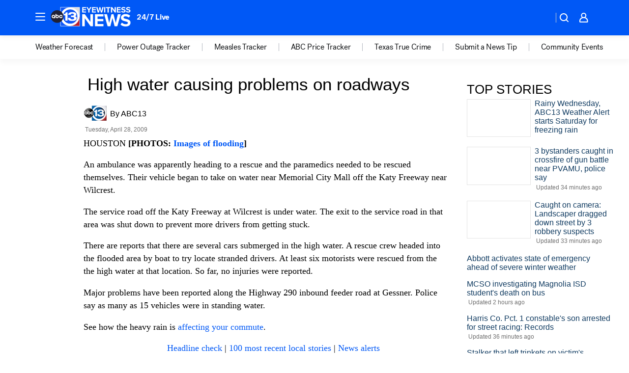

--- FILE ---
content_type: text/html; charset=utf-8
request_url: https://abc13.com/archive/6783923/
body_size: 38923
content:

        <!DOCTYPE html>
        <html lang="en" lang="en">
            <head>
                <!-- ABCOTV | e42542201d2e | 6442 | fd5da0b872507b5226da6c77b73268beaabf195d | abc13.com | Wed, 21 Jan 2026 05:12:31 GMT -->
                <meta charSet="utf-8" />
                <meta name="viewport" content="initial-scale=1.0, maximum-scale=3.0, user-scalable=yes" />
                <meta http-equiv="x-ua-compatible" content="IE=edge,chrome=1" />
                <meta property="og:locale" content="en_US" />
                <link href="https://cdn.abcotvs.net/abcotv" rel="preconnect" crossorigin />
                
                <link data-react-helmet="true" rel="manifest" href="/manifest.json"/><link data-react-helmet="true" rel="alternate" href="//abc13.com/feed/" title="ABC13 Houston RSS" type="application/rss+xml"/><link data-react-helmet="true" rel="canonical" href="https://abc13.com/archive/6783923/"/><link data-react-helmet="true" href="//assets-cdn.abcotvs.net/abcotv/fd5da0b87250-release-01-07-2026.3/client/abcotv/css/fusion-b7008cc0.css" rel="stylesheet"/><link data-react-helmet="true" href="//assets-cdn.abcotvs.net/abcotv/fd5da0b87250-release-01-07-2026.3/client/abcotv/css/7987-3f6c1b98.css" rel="stylesheet"/><link data-react-helmet="true" href="//assets-cdn.abcotvs.net/abcotv/fd5da0b87250-release-01-07-2026.3/client/abcotv/css/abcotv-fecb128a.css" rel="stylesheet"/><link data-react-helmet="true" href="//assets-cdn.abcotvs.net/abcotv/fd5da0b87250-release-01-07-2026.3/client/abcotv/css/7283-b8e957cb.css" rel="stylesheet"/><link data-react-helmet="true" href="//assets-cdn.abcotvs.net/abcotv/fd5da0b87250-release-01-07-2026.3/client/abcotv/css/265-38d87aad.css" rel="stylesheet"/><link data-react-helmet="true" href="//assets-cdn.abcotvs.net/abcotv/fd5da0b87250-release-01-07-2026.3/client/abcotv/css/archive-96562b57.css" rel="stylesheet"/>
                <script>
                    window.__dataLayer = {"helpersEnabled":true,"page":{},"pzn":{},"site":{"device":"desktop","portal":"news"},"visitor":{}},
                        consentToken = window.localStorage.getItem('consentToken');

                    if (consentToken) {
                        console.log('consentToken', JSON.parse(consentToken))
                        window.__dataLayer.visitor = { consent : JSON.parse(consentToken) }; 
                    }
                </script>
                <script src="https://dcf.espn.com/TWDC-DTCI/prod/Bootstrap.js"></script>
                <link rel="preload" as="font" href="https://s.abcnews.com/assets/dtci/fonts/post-grotesk/PostGrotesk-Book.woff2" crossorigin>
<link rel="preload" as="font" href="https://s.abcnews.com/assets/dtci/fonts/post-grotesk/PostGrotesk-Bold.woff2" crossorigin>
<link rel="preload" as="font" href="https://s.abcnews.com/assets/dtci/fonts/post-grotesk/PostGrotesk-Medium.woff2" crossorigin>
                <script src="//assets-cdn.abcotvs.net/abcotv/fd5da0b87250-release-01-07-2026.3/client/abcotv/runtime-c4323775.js" defer></script><script src="//assets-cdn.abcotvs.net/abcotv/fd5da0b87250-release-01-07-2026.3/client/abcotv/7987-f74ef4ce.js" defer></script><script src="//assets-cdn.abcotvs.net/abcotv/fd5da0b87250-release-01-07-2026.3/client/abcotv/507-c7ed365d.js" defer></script><script src="//assets-cdn.abcotvs.net/abcotv/fd5da0b87250-release-01-07-2026.3/client/abcotv/3983-52fca2ae.js" defer></script><script src="//assets-cdn.abcotvs.net/abcotv/fd5da0b87250-release-01-07-2026.3/client/abcotv/2561-2bebf93f.js" defer></script><script src="//assets-cdn.abcotvs.net/abcotv/fd5da0b87250-release-01-07-2026.3/client/abcotv/3167-7e4aed9e.js" defer></script><script src="//assets-cdn.abcotvs.net/abcotv/fd5da0b87250-release-01-07-2026.3/client/abcotv/7941-9801ff90.js" defer></script><script src="//assets-cdn.abcotvs.net/abcotv/fd5da0b87250-release-01-07-2026.3/client/abcotv/7283-f183b0f8.js" defer></script>
                <link rel="prefetch" href="//assets-cdn.abcotvs.net/abcotv/fd5da0b87250-release-01-07-2026.3/client/abcotv/_manifest.js" as="script" /><link rel="prefetch" href="//assets-cdn.abcotvs.net/abcotv/fd5da0b87250-release-01-07-2026.3/client/abcotv/abcotv-4118a266.js" as="script" />
<link rel="prefetch" href="//assets-cdn.abcotvs.net/abcotv/fd5da0b87250-release-01-07-2026.3/client/abcotv/archive-de435ab6.js" as="script" />
                <title data-react-helmet="true">High water causing problems on roadway in Houston&#x27;s west side | ABC13 Houston | abc13.com - ABC13 Houston</title>
                <meta data-react-helmet="true" name="description" content=""/><meta data-react-helmet="true" property="fb:app_id" content="1452463148319056"/><meta data-react-helmet="true" property="fb:pages" content="42354254341"/><meta data-react-helmet="true" property="og:site_name" content="ABC13 Houston"/><meta data-react-helmet="true" property="og:url" content/><meta data-react-helmet="true" property="og:title" content="High water causing problems on roadway in Houston&#x27;s west side | ABC13 Houston | abc13.com"/><meta data-react-helmet="true" property="og:description" content=""/><meta data-react-helmet="true" property="og:image" content/><meta data-react-helmet="true" property="og:type" content="website"/><meta data-react-helmet="true" name="twitter:site" content="@ABC13Houston"/><meta data-react-helmet="true" name="twitter:creator" content="@ABC13Houston"/><meta data-react-helmet="true" name="twitter:url" content/><meta data-react-helmet="true" name="twitter:title" content="High water causing problems on roadway in Houston&#x27;s west side | ABC13 Houston | abc13.com"/><meta data-react-helmet="true" name="twitter:description" content=""/><meta data-react-helmet="true" name="twitter:card" content/><meta data-react-helmet="true" name="twitter:image" content/><meta data-react-helmet="true" name="twitter:app:name:iphone" content="ktrk"/><meta data-react-helmet="true" name="twitter:app:id:iphone" content="407345290"/><meta data-react-helmet="true" name="twitter:app:name:googleplay" content="ktrk"/><meta data-react-helmet="true" name="twitter:app:id:googleplay" content="com.abclocal.ktrk.news"/><meta data-react-helmet="true" name="title" content="High water causing problems on roadway in Houston&#x27;s west side | ABC13 Houston | abc13.com"/><meta data-react-helmet="true" name="medium" content="website"/>
                <script data-react-helmet="true" src="https://scripts.webcontentassessor.com/scripts/48a4bb7cf2174b52e28001c76822d47ab03002b89ea6e91ca33795db7b821ad6"></script>
                
                <script data-rum-type="legacy" data-rum-pct="100">(() => {function gc(n){n=document.cookie.match("(^|;) ?"+n+"=([^;]*)(;|$)");return n?n[2]:null}function sc(n){document.cookie=n}function smpl(n){n/=100;return!!n&&Math.random()<=n}var _nr=!1,_nrCookie=gc("_nr");null!==_nrCookie?"1"===_nrCookie&&(_nr=!0):smpl(100)?(_nr=!0,sc("_nr=1; path=/")):(_nr=!1,sc("_nr=0; path=/"));_nr && (() => {;window.NREUM||(NREUM={});NREUM.init={distributed_tracing:{enabled:true},privacy:{cookies_enabled:true},ajax:{deny_list:["bam.nr-data.net"]}};;NREUM.info = {"beacon":"bam.nr-data.net","errorBeacon":"bam.nr-data.net","sa":1,"licenseKey":"5985ced6ff","applicationID":"367459870"};__nr_require=function(t,e,n){function r(n){if(!e[n]){var o=e[n]={exports:{}};t[n][0].call(o.exports,function(e){var o=t[n][1][e];return r(o||e)},o,o.exports)}return e[n].exports}if("function"==typeof __nr_require)return __nr_require;for(var o=0;o<n.length;o++)r(n[o]);return r}({1:[function(t,e,n){function r(t){try{s.console&&console.log(t)}catch(e){}}var o,i=t("ee"),a=t(31),s={};try{o=localStorage.getItem("__nr_flags").split(","),console&&"function"==typeof console.log&&(s.console=!0,o.indexOf("dev")!==-1&&(s.dev=!0),o.indexOf("nr_dev")!==-1&&(s.nrDev=!0))}catch(c){}s.nrDev&&i.on("internal-error",function(t){r(t.stack)}),s.dev&&i.on("fn-err",function(t,e,n){r(n.stack)}),s.dev&&(r("NR AGENT IN DEVELOPMENT MODE"),r("flags: "+a(s,function(t,e){return t}).join(", ")))},{}],2:[function(t,e,n){function r(t,e,n,r,s){try{l?l-=1:o(s||new UncaughtException(t,e,n),!0)}catch(f){try{i("ierr",[f,c.now(),!0])}catch(d){}}return"function"==typeof u&&u.apply(this,a(arguments))}function UncaughtException(t,e,n){this.message=t||"Uncaught error with no additional information",this.sourceURL=e,this.line=n}function o(t,e){var n=e?null:c.now();i("err",[t,n])}var i=t("handle"),a=t(32),s=t("ee"),c=t("loader"),f=t("gos"),u=window.onerror,d=!1,p="nr@seenError";if(!c.disabled){var l=0;c.features.err=!0,t(1),window.onerror=r;try{throw new Error}catch(h){"stack"in h&&(t(14),t(13),"addEventListener"in window&&t(7),c.xhrWrappable&&t(15),d=!0)}s.on("fn-start",function(t,e,n){d&&(l+=1)}),s.on("fn-err",function(t,e,n){d&&!n[p]&&(f(n,p,function(){return!0}),this.thrown=!0,o(n))}),s.on("fn-end",function(){d&&!this.thrown&&l>0&&(l-=1)}),s.on("internal-error",function(t){i("ierr",[t,c.now(),!0])})}},{}],3:[function(t,e,n){var r=t("loader");r.disabled||(r.features.ins=!0)},{}],4:[function(t,e,n){function r(){U++,L=g.hash,this[u]=y.now()}function o(){U--,g.hash!==L&&i(0,!0);var t=y.now();this[h]=~~this[h]+t-this[u],this[d]=t}function i(t,e){E.emit("newURL",[""+g,e])}function a(t,e){t.on(e,function(){this[e]=y.now()})}var s="-start",c="-end",f="-body",u="fn"+s,d="fn"+c,p="cb"+s,l="cb"+c,h="jsTime",m="fetch",v="addEventListener",w=window,g=w.location,y=t("loader");if(w[v]&&y.xhrWrappable&&!y.disabled){var x=t(11),b=t(12),E=t(9),R=t(7),O=t(14),T=t(8),S=t(15),P=t(10),M=t("ee"),C=M.get("tracer"),N=t(23);t(17),y.features.spa=!0;var L,U=0;M.on(u,r),b.on(p,r),P.on(p,r),M.on(d,o),b.on(l,o),P.on(l,o),M.buffer([u,d,"xhr-resolved"]),R.buffer([u]),O.buffer(["setTimeout"+c,"clearTimeout"+s,u]),S.buffer([u,"new-xhr","send-xhr"+s]),T.buffer([m+s,m+"-done",m+f+s,m+f+c]),E.buffer(["newURL"]),x.buffer([u]),b.buffer(["propagate",p,l,"executor-err","resolve"+s]),C.buffer([u,"no-"+u]),P.buffer(["new-jsonp","cb-start","jsonp-error","jsonp-end"]),a(T,m+s),a(T,m+"-done"),a(P,"new-jsonp"),a(P,"jsonp-end"),a(P,"cb-start"),E.on("pushState-end",i),E.on("replaceState-end",i),w[v]("hashchange",i,N(!0)),w[v]("load",i,N(!0)),w[v]("popstate",function(){i(0,U>1)},N(!0))}},{}],5:[function(t,e,n){function r(){var t=new PerformanceObserver(function(t,e){var n=t.getEntries();s(v,[n])});try{t.observe({entryTypes:["resource"]})}catch(e){}}function o(t){if(s(v,[window.performance.getEntriesByType(w)]),window.performance["c"+p])try{window.performance[h](m,o,!1)}catch(t){}else try{window.performance[h]("webkit"+m,o,!1)}catch(t){}}function i(t){}if(window.performance&&window.performance.timing&&window.performance.getEntriesByType){var a=t("ee"),s=t("handle"),c=t(14),f=t(13),u=t(6),d=t(23),p="learResourceTimings",l="addEventListener",h="removeEventListener",m="resourcetimingbufferfull",v="bstResource",w="resource",g="-start",y="-end",x="fn"+g,b="fn"+y,E="bstTimer",R="pushState",O=t("loader");if(!O.disabled){O.features.stn=!0,t(9),"addEventListener"in window&&t(7);var T=NREUM.o.EV;a.on(x,function(t,e){var n=t[0];n instanceof T&&(this.bstStart=O.now())}),a.on(b,function(t,e){var n=t[0];n instanceof T&&s("bst",[n,e,this.bstStart,O.now()])}),c.on(x,function(t,e,n){this.bstStart=O.now(),this.bstType=n}),c.on(b,function(t,e){s(E,[e,this.bstStart,O.now(),this.bstType])}),f.on(x,function(){this.bstStart=O.now()}),f.on(b,function(t,e){s(E,[e,this.bstStart,O.now(),"requestAnimationFrame"])}),a.on(R+g,function(t){this.time=O.now(),this.startPath=location.pathname+location.hash}),a.on(R+y,function(t){s("bstHist",[location.pathname+location.hash,this.startPath,this.time])}),u()?(s(v,[window.performance.getEntriesByType("resource")]),r()):l in window.performance&&(window.performance["c"+p]?window.performance[l](m,o,d(!1)):window.performance[l]("webkit"+m,o,d(!1))),document[l]("scroll",i,d(!1)),document[l]("keypress",i,d(!1)),document[l]("click",i,d(!1))}}},{}],6:[function(t,e,n){e.exports=function(){return"PerformanceObserver"in window&&"function"==typeof window.PerformanceObserver}},{}],7:[function(t,e,n){function r(t){for(var e=t;e&&!e.hasOwnProperty(u);)e=Object.getPrototypeOf(e);e&&o(e)}function o(t){s.inPlace(t,[u,d],"-",i)}function i(t,e){return t[1]}var a=t("ee").get("events"),s=t("wrap-function")(a,!0),c=t("gos"),f=XMLHttpRequest,u="addEventListener",d="removeEventListener";e.exports=a,"getPrototypeOf"in Object?(r(document),r(window),r(f.prototype)):f.prototype.hasOwnProperty(u)&&(o(window),o(f.prototype)),a.on(u+"-start",function(t,e){var n=t[1];if(null!==n&&("function"==typeof n||"object"==typeof n)){var r=c(n,"nr@wrapped",function(){function t(){if("function"==typeof n.handleEvent)return n.handleEvent.apply(n,arguments)}var e={object:t,"function":n}[typeof n];return e?s(e,"fn-",null,e.name||"anonymous"):n});this.wrapped=t[1]=r}}),a.on(d+"-start",function(t){t[1]=this.wrapped||t[1]})},{}],8:[function(t,e,n){function r(t,e,n){var r=t[e];"function"==typeof r&&(t[e]=function(){var t=i(arguments),e={};o.emit(n+"before-start",[t],e);var a;e[m]&&e[m].dt&&(a=e[m].dt);var s=r.apply(this,t);return o.emit(n+"start",[t,a],s),s.then(function(t){return o.emit(n+"end",[null,t],s),t},function(t){throw o.emit(n+"end",[t],s),t})})}var o=t("ee").get("fetch"),i=t(32),a=t(31);e.exports=o;var s=window,c="fetch-",f=c+"body-",u=["arrayBuffer","blob","json","text","formData"],d=s.Request,p=s.Response,l=s.fetch,h="prototype",m="nr@context";d&&p&&l&&(a(u,function(t,e){r(d[h],e,f),r(p[h],e,f)}),r(s,"fetch",c),o.on(c+"end",function(t,e){var n=this;if(e){var r=e.headers.get("content-length");null!==r&&(n.rxSize=r),o.emit(c+"done",[null,e],n)}else o.emit(c+"done",[t],n)}))},{}],9:[function(t,e,n){var r=t("ee").get("history"),o=t("wrap-function")(r);e.exports=r;var i=window.history&&window.history.constructor&&window.history.constructor.prototype,a=window.history;i&&i.pushState&&i.replaceState&&(a=i),o.inPlace(a,["pushState","replaceState"],"-")},{}],10:[function(t,e,n){function r(t){function e(){f.emit("jsonp-end",[],l),t.removeEventListener("load",e,c(!1)),t.removeEventListener("error",n,c(!1))}function n(){f.emit("jsonp-error",[],l),f.emit("jsonp-end",[],l),t.removeEventListener("load",e,c(!1)),t.removeEventListener("error",n,c(!1))}var r=t&&"string"==typeof t.nodeName&&"script"===t.nodeName.toLowerCase();if(r){var o="function"==typeof t.addEventListener;if(o){var a=i(t.src);if(a){var d=s(a),p="function"==typeof d.parent[d.key];if(p){var l={};u.inPlace(d.parent,[d.key],"cb-",l),t.addEventListener("load",e,c(!1)),t.addEventListener("error",n,c(!1)),f.emit("new-jsonp",[t.src],l)}}}}}function o(){return"addEventListener"in window}function i(t){var e=t.match(d);return e?e[1]:null}function a(t,e){var n=t.match(l),r=n[1],o=n[3];return o?a(o,e[r]):e[r]}function s(t){var e=t.match(p);return e&&e.length>=3?{key:e[2],parent:a(e[1],window)}:{key:t,parent:window}}var c=t(23),f=t("ee").get("jsonp"),u=t("wrap-function")(f);if(e.exports=f,o()){var d=/[?&](?:callback|cb)=([^&#]+)/,p=/(.*).([^.]+)/,l=/^(w+)(.|$)(.*)$/,h=["appendChild","insertBefore","replaceChild"];Node&&Node.prototype&&Node.prototype.appendChild?u.inPlace(Node.prototype,h,"dom-"):(u.inPlace(HTMLElement.prototype,h,"dom-"),u.inPlace(HTMLHeadElement.prototype,h,"dom-"),u.inPlace(HTMLBodyElement.prototype,h,"dom-")),f.on("dom-start",function(t){r(t[0])})}},{}],11:[function(t,e,n){var r=t("ee").get("mutation"),o=t("wrap-function")(r),i=NREUM.o.MO;e.exports=r,i&&(window.MutationObserver=function(t){return this instanceof i?new i(o(t,"fn-")):i.apply(this,arguments)},MutationObserver.prototype=i.prototype)},{}],12:[function(t,e,n){function r(t){var e=i.context(),n=s(t,"executor-",e,null,!1),r=new f(n);return i.context(r).getCtx=function(){return e},r}var o=t("wrap-function"),i=t("ee").get("promise"),a=t("ee").getOrSetContext,s=o(i),c=t(31),f=NREUM.o.PR;e.exports=i,f&&(window.Promise=r,["all","race"].forEach(function(t){var e=f[t];f[t]=function(n){function r(t){return function(){i.emit("propagate",[null,!o],a,!1,!1),o=o||!t}}var o=!1;c(n,function(e,n){Promise.resolve(n).then(r("all"===t),r(!1))});var a=e.apply(f,arguments),s=f.resolve(a);return s}}),["resolve","reject"].forEach(function(t){var e=f[t];f[t]=function(t){var n=e.apply(f,arguments);return t!==n&&i.emit("propagate",[t,!0],n,!1,!1),n}}),f.prototype["catch"]=function(t){return this.then(null,t)},f.prototype=Object.create(f.prototype,{constructor:{value:r}}),c(Object.getOwnPropertyNames(f),function(t,e){try{r[e]=f[e]}catch(n){}}),o.wrapInPlace(f.prototype,"then",function(t){return function(){var e=this,n=o.argsToArray.apply(this,arguments),r=a(e);r.promise=e,n[0]=s(n[0],"cb-",r,null,!1),n[1]=s(n[1],"cb-",r,null,!1);var c=t.apply(this,n);return r.nextPromise=c,i.emit("propagate",[e,!0],c,!1,!1),c}}),i.on("executor-start",function(t){t[0]=s(t[0],"resolve-",this,null,!1),t[1]=s(t[1],"resolve-",this,null,!1)}),i.on("executor-err",function(t,e,n){t[1](n)}),i.on("cb-end",function(t,e,n){i.emit("propagate",[n,!0],this.nextPromise,!1,!1)}),i.on("propagate",function(t,e,n){this.getCtx&&!e||(this.getCtx=function(){if(t instanceof Promise)var e=i.context(t);return e&&e.getCtx?e.getCtx():this})}),r.toString=function(){return""+f})},{}],13:[function(t,e,n){var r=t("ee").get("raf"),o=t("wrap-function")(r),i="equestAnimationFrame";e.exports=r,o.inPlace(window,["r"+i,"mozR"+i,"webkitR"+i,"msR"+i],"raf-"),r.on("raf-start",function(t){t[0]=o(t[0],"fn-")})},{}],14:[function(t,e,n){function r(t,e,n){t[0]=a(t[0],"fn-",null,n)}function o(t,e,n){this.method=n,this.timerDuration=isNaN(t[1])?0:+t[1],t[0]=a(t[0],"fn-",this,n)}var i=t("ee").get("timer"),a=t("wrap-function")(i),s="setTimeout",c="setInterval",f="clearTimeout",u="-start",d="-";e.exports=i,a.inPlace(window,[s,"setImmediate"],s+d),a.inPlace(window,[c],c+d),a.inPlace(window,[f,"clearImmediate"],f+d),i.on(c+u,r),i.on(s+u,o)},{}],15:[function(t,e,n){function r(t,e){d.inPlace(e,["onreadystatechange"],"fn-",s)}function o(){var t=this,e=u.context(t);t.readyState>3&&!e.resolved&&(e.resolved=!0,u.emit("xhr-resolved",[],t)),d.inPlace(t,y,"fn-",s)}function i(t){x.push(t),m&&(E?E.then(a):w?w(a):(R=-R,O.data=R))}function a(){for(var t=0;t<x.length;t++)r([],x[t]);x.length&&(x=[])}function s(t,e){return e}function c(t,e){for(var n in t)e[n]=t[n];return e}t(7);var f=t("ee"),u=f.get("xhr"),d=t("wrap-function")(u),p=t(23),l=NREUM.o,h=l.XHR,m=l.MO,v=l.PR,w=l.SI,g="readystatechange",y=["onload","onerror","onabort","onloadstart","onloadend","onprogress","ontimeout"],x=[];e.exports=u;var b=window.XMLHttpRequest=function(t){var e=new h(t);try{u.emit("new-xhr",[e],e),e.addEventListener(g,o,p(!1))}catch(n){try{u.emit("internal-error",[n])}catch(r){}}return e};if(c(h,b),b.prototype=h.prototype,d.inPlace(b.prototype,["open","send"],"-xhr-",s),u.on("send-xhr-start",function(t,e){r(t,e),i(e)}),u.on("open-xhr-start",r),m){var E=v&&v.resolve();if(!w&&!v){var R=1,O=document.createTextNode(R);new m(a).observe(O,{characterData:!0})}}else f.on("fn-end",function(t){t[0]&&t[0].type===g||a()})},{}],16:[function(t,e,n){function r(t){if(!s(t))return null;var e=window.NREUM;if(!e.loader_config)return null;var n=(e.loader_config.accountID||"").toString()||null,r=(e.loader_config.agentID||"").toString()||null,f=(e.loader_config.trustKey||"").toString()||null;if(!n||!r)return null;var h=l.generateSpanId(),m=l.generateTraceId(),v=Date.now(),w={spanId:h,traceId:m,timestamp:v};return(t.sameOrigin||c(t)&&p())&&(w.traceContextParentHeader=o(h,m),w.traceContextStateHeader=i(h,v,n,r,f)),(t.sameOrigin&&!u()||!t.sameOrigin&&c(t)&&d())&&(w.newrelicHeader=a(h,m,v,n,r,f)),w}function o(t,e){return"00-"+e+"-"+t+"-01"}function i(t,e,n,r,o){var i=0,a="",s=1,c="",f="";return o+"@nr="+i+"-"+s+"-"+n+"-"+r+"-"+t+"-"+a+"-"+c+"-"+f+"-"+e}function a(t,e,n,r,o,i){var a="btoa"in window&&"function"==typeof window.btoa;if(!a)return null;var s={v:[0,1],d:{ty:"Browser",ac:r,ap:o,id:t,tr:e,ti:n}};return i&&r!==i&&(s.d.tk=i),btoa(JSON.stringify(s))}function s(t){return f()&&c(t)}function c(t){var e=!1,n={};if("init"in NREUM&&"distributed_tracing"in NREUM.init&&(n=NREUM.init.distributed_tracing),t.sameOrigin)e=!0;else if(n.allowed_origins instanceof Array)for(var r=0;r<n.allowed_origins.length;r++){var o=h(n.allowed_origins[r]);if(t.hostname===o.hostname&&t.protocol===o.protocol&&t.port===o.port){e=!0;break}}return e}function f(){return"init"in NREUM&&"distributed_tracing"in NREUM.init&&!!NREUM.init.distributed_tracing.enabled}function u(){return"init"in NREUM&&"distributed_tracing"in NREUM.init&&!!NREUM.init.distributed_tracing.exclude_newrelic_header}function d(){return"init"in NREUM&&"distributed_tracing"in NREUM.init&&NREUM.init.distributed_tracing.cors_use_newrelic_header!==!1}function p(){return"init"in NREUM&&"distributed_tracing"in NREUM.init&&!!NREUM.init.distributed_tracing.cors_use_tracecontext_headers}var l=t(28),h=t(18);e.exports={generateTracePayload:r,shouldGenerateTrace:s}},{}],17:[function(t,e,n){function r(t){var e=this.params,n=this.metrics;if(!this.ended){this.ended=!0;for(var r=0;r<p;r++)t.removeEventListener(d[r],this.listener,!1);return e.protocol&&"data"===e.protocol?void g("Ajax/DataUrl/Excluded"):void(e.aborted||(n.duration=a.now()-this.startTime,this.loadCaptureCalled||4!==t.readyState?null==e.status&&(e.status=0):i(this,t),n.cbTime=this.cbTime,s("xhr",[e,n,this.startTime,this.endTime,"xhr"],this)))}}function o(t,e){var n=c(e),r=t.params;r.hostname=n.hostname,r.port=n.port,r.protocol=n.protocol,r.host=n.hostname+":"+n.port,r.pathname=n.pathname,t.parsedOrigin=n,t.sameOrigin=n.sameOrigin}function i(t,e){t.params.status=e.status;var n=v(e,t.lastSize);if(n&&(t.metrics.rxSize=n),t.sameOrigin){var r=e.getResponseHeader("X-NewRelic-App-Data");r&&(t.params.cat=r.split(", ").pop())}t.loadCaptureCalled=!0}var a=t("loader");if(a.xhrWrappable&&!a.disabled){var s=t("handle"),c=t(18),f=t(16).generateTracePayload,u=t("ee"),d=["load","error","abort","timeout"],p=d.length,l=t("id"),h=t(24),m=t(22),v=t(19),w=t(23),g=t(25).recordSupportability,y=NREUM.o.REQ,x=window.XMLHttpRequest;a.features.xhr=!0,t(15),t(8),u.on("new-xhr",function(t){var e=this;e.totalCbs=0,e.called=0,e.cbTime=0,e.end=r,e.ended=!1,e.xhrGuids={},e.lastSize=null,e.loadCaptureCalled=!1,e.params=this.params||{},e.metrics=this.metrics||{},t.addEventListener("load",function(n){i(e,t)},w(!1)),h&&(h>34||h<10)||t.addEventListener("progress",function(t){e.lastSize=t.loaded},w(!1))}),u.on("open-xhr-start",function(t){this.params={method:t[0]},o(this,t[1]),this.metrics={}}),u.on("open-xhr-end",function(t,e){"loader_config"in NREUM&&"xpid"in NREUM.loader_config&&this.sameOrigin&&e.setRequestHeader("X-NewRelic-ID",NREUM.loader_config.xpid);var n=f(this.parsedOrigin);if(n){var r=!1;n.newrelicHeader&&(e.setRequestHeader("newrelic",n.newrelicHeader),r=!0),n.traceContextParentHeader&&(e.setRequestHeader("traceparent",n.traceContextParentHeader),n.traceContextStateHeader&&e.setRequestHeader("tracestate",n.traceContextStateHeader),r=!0),r&&(this.dt=n)}}),u.on("send-xhr-start",function(t,e){var n=this.metrics,r=t[0],o=this;if(n&&r){var i=m(r);i&&(n.txSize=i)}this.startTime=a.now(),this.listener=function(t){try{"abort"!==t.type||o.loadCaptureCalled||(o.params.aborted=!0),("load"!==t.type||o.called===o.totalCbs&&(o.onloadCalled||"function"!=typeof e.onload))&&o.end(e)}catch(n){try{u.emit("internal-error",[n])}catch(r){}}};for(var s=0;s<p;s++)e.addEventListener(d[s],this.listener,w(!1))}),u.on("xhr-cb-time",function(t,e,n){this.cbTime+=t,e?this.onloadCalled=!0:this.called+=1,this.called!==this.totalCbs||!this.onloadCalled&&"function"==typeof n.onload||this.end(n)}),u.on("xhr-load-added",function(t,e){var n=""+l(t)+!!e;this.xhrGuids&&!this.xhrGuids[n]&&(this.xhrGuids[n]=!0,this.totalCbs+=1)}),u.on("xhr-load-removed",function(t,e){var n=""+l(t)+!!e;this.xhrGuids&&this.xhrGuids[n]&&(delete this.xhrGuids[n],this.totalCbs-=1)}),u.on("xhr-resolved",function(){this.endTime=a.now()}),u.on("addEventListener-end",function(t,e){e instanceof x&&"load"===t[0]&&u.emit("xhr-load-added",[t[1],t[2]],e)}),u.on("removeEventListener-end",function(t,e){e instanceof x&&"load"===t[0]&&u.emit("xhr-load-removed",[t[1],t[2]],e)}),u.on("fn-start",function(t,e,n){e instanceof x&&("onload"===n&&(this.onload=!0),("load"===(t[0]&&t[0].type)||this.onload)&&(this.xhrCbStart=a.now()))}),u.on("fn-end",function(t,e){this.xhrCbStart&&u.emit("xhr-cb-time",[a.now()-this.xhrCbStart,this.onload,e],e)}),u.on("fetch-before-start",function(t){function e(t,e){var n=!1;return e.newrelicHeader&&(t.set("newrelic",e.newrelicHeader),n=!0),e.traceContextParentHeader&&(t.set("traceparent",e.traceContextParentHeader),e.traceContextStateHeader&&t.set("tracestate",e.traceContextStateHeader),n=!0),n}var n,r=t[1]||{};"string"==typeof t[0]?n=t[0]:t[0]&&t[0].url?n=t[0].url:window.URL&&t[0]&&t[0]instanceof URL&&(n=t[0].href),n&&(this.parsedOrigin=c(n),this.sameOrigin=this.parsedOrigin.sameOrigin);var o=f(this.parsedOrigin);if(o&&(o.newrelicHeader||o.traceContextParentHeader))if("string"==typeof t[0]||window.URL&&t[0]&&t[0]instanceof URL){var i={};for(var a in r)i[a]=r[a];i.headers=new Headers(r.headers||{}),e(i.headers,o)&&(this.dt=o),t.length>1?t[1]=i:t.push(i)}else t[0]&&t[0].headers&&e(t[0].headers,o)&&(this.dt=o)}),u.on("fetch-start",function(t,e){this.params={},this.metrics={},this.startTime=a.now(),this.dt=e,t.length>=1&&(this.target=t[0]),t.length>=2&&(this.opts=t[1]);var n,r=this.opts||{},i=this.target;if("string"==typeof i?n=i:"object"==typeof i&&i instanceof y?n=i.url:window.URL&&"object"==typeof i&&i instanceof URL&&(n=i.href),o(this,n),"data"!==this.params.protocol){var s=(""+(i&&i instanceof y&&i.method||r.method||"GET")).toUpperCase();this.params.method=s,this.txSize=m(r.body)||0}}),u.on("fetch-done",function(t,e){if(this.endTime=a.now(),this.params||(this.params={}),"data"===this.params.protocol)return void g("Ajax/DataUrl/Excluded");this.params.status=e?e.status:0;var n;"string"==typeof this.rxSize&&this.rxSize.length>0&&(n=+this.rxSize);var r={txSize:this.txSize,rxSize:n,duration:a.now()-this.startTime};s("xhr",[this.params,r,this.startTime,this.endTime,"fetch"],this)})}},{}],18:[function(t,e,n){var r={};e.exports=function(t){if(t in r)return r[t];if(0===(t||"").indexOf("data:"))return{protocol:"data"};var e=document.createElement("a"),n=window.location,o={};e.href=t,o.port=e.port;var i=e.href.split("://");!o.port&&i[1]&&(o.port=i[1].split("/")[0].split("@").pop().split(":")[1]),o.port&&"0"!==o.port||(o.port="https"===i[0]?"443":"80"),o.hostname=e.hostname||n.hostname,o.pathname=e.pathname,o.protocol=i[0],"/"!==o.pathname.charAt(0)&&(o.pathname="/"+o.pathname);var a=!e.protocol||":"===e.protocol||e.protocol===n.protocol,s=e.hostname===document.domain&&e.port===n.port;return o.sameOrigin=a&&(!e.hostname||s),"/"===o.pathname&&(r[t]=o),o}},{}],19:[function(t,e,n){function r(t,e){var n=t.responseType;return"json"===n&&null!==e?e:"arraybuffer"===n||"blob"===n||"json"===n?o(t.response):"text"===n||""===n||void 0===n?o(t.responseText):void 0}var o=t(22);e.exports=r},{}],20:[function(t,e,n){function r(){}function o(t,e,n,r){return function(){return u.recordSupportability("API/"+e+"/called"),i(t+e,[f.now()].concat(s(arguments)),n?null:this,r),n?void 0:this}}var i=t("handle"),a=t(31),s=t(32),c=t("ee").get("tracer"),f=t("loader"),u=t(25),d=NREUM;"undefined"==typeof window.newrelic&&(newrelic=d);var p=["setPageViewName","setCustomAttribute","setErrorHandler","finished","addToTrace","inlineHit","addRelease"],l="api-",h=l+"ixn-";a(p,function(t,e){d[e]=o(l,e,!0,"api")}),d.addPageAction=o(l,"addPageAction",!0),d.setCurrentRouteName=o(l,"routeName",!0),e.exports=newrelic,d.interaction=function(){return(new r).get()};var m=r.prototype={createTracer:function(t,e){var n={},r=this,o="function"==typeof e;return i(h+"tracer",[f.now(),t,n],r),function(){if(c.emit((o?"":"no-")+"fn-start",[f.now(),r,o],n),o)try{return e.apply(this,arguments)}catch(t){throw c.emit("fn-err",[arguments,this,t],n),t}finally{c.emit("fn-end",[f.now()],n)}}}};a("actionText,setName,setAttribute,save,ignore,onEnd,getContext,end,get".split(","),function(t,e){m[e]=o(h,e)}),newrelic.noticeError=function(t,e){"string"==typeof t&&(t=new Error(t)),u.recordSupportability("API/noticeError/called"),i("err",[t,f.now(),!1,e])}},{}],21:[function(t,e,n){function r(t){if(NREUM.init){for(var e=NREUM.init,n=t.split("."),r=0;r<n.length-1;r++)if(e=e[n[r]],"object"!=typeof e)return;return e=e[n[n.length-1]]}}e.exports={getConfiguration:r}},{}],22:[function(t,e,n){e.exports=function(t){if("string"==typeof t&&t.length)return t.length;if("object"==typeof t){if("undefined"!=typeof ArrayBuffer&&t instanceof ArrayBuffer&&t.byteLength)return t.byteLength;if("undefined"!=typeof Blob&&t instanceof Blob&&t.size)return t.size;if(!("undefined"!=typeof FormData&&t instanceof FormData))try{return JSON.stringify(t).length}catch(e){return}}}},{}],23:[function(t,e,n){var r=!1;try{var o=Object.defineProperty({},"passive",{get:function(){r=!0}});window.addEventListener("testPassive",null,o),window.removeEventListener("testPassive",null,o)}catch(i){}e.exports=function(t){return r?{passive:!0,capture:!!t}:!!t}},{}],24:[function(t,e,n){var r=0,o=navigator.userAgent.match(/Firefox[/s](d+.d+)/);o&&(r=+o[1]),e.exports=r},{}],25:[function(t,e,n){function r(t,e){var n=[a,t,{name:t},e];return i("storeMetric",n,null,"api"),n}function o(t,e){var n=[s,t,{name:t},e];return i("storeEventMetrics",n,null,"api"),n}var i=t("handle"),a="sm",s="cm";e.exports={constants:{SUPPORTABILITY_METRIC:a,CUSTOM_METRIC:s},recordSupportability:r,recordCustom:o}},{}],26:[function(t,e,n){function r(){return s.exists&&performance.now?Math.round(performance.now()):(i=Math.max((new Date).getTime(),i))-a}function o(){return i}var i=(new Date).getTime(),a=i,s=t(33);e.exports=r,e.exports.offset=a,e.exports.getLastTimestamp=o},{}],27:[function(t,e,n){function r(t,e){var n=t.getEntries();n.forEach(function(t){"first-paint"===t.name?l("timing",["fp",Math.floor(t.startTime)]):"first-contentful-paint"===t.name&&l("timing",["fcp",Math.floor(t.startTime)])})}function o(t,e){var n=t.getEntries();if(n.length>0){var r=n[n.length-1];if(f&&f<r.startTime)return;var o=[r],i=a({});i&&o.push(i),l("lcp",o)}}function i(t){t.getEntries().forEach(function(t){t.hadRecentInput||l("cls",[t])})}function a(t){var e=navigator.connection||navigator.mozConnection||navigator.webkitConnection;if(e)return e.type&&(t["net-type"]=e.type),e.effectiveType&&(t["net-etype"]=e.effectiveType),e.rtt&&(t["net-rtt"]=e.rtt),e.downlink&&(t["net-dlink"]=e.downlink),t}function s(t){if(t instanceof w&&!y){var e=Math.round(t.timeStamp),n={type:t.type};a(n),e<=h.now()?n.fid=h.now()-e:e>h.offset&&e<=Date.now()?(e-=h.offset,n.fid=h.now()-e):e=h.now(),y=!0,l("timing",["fi",e,n])}}function c(t){"hidden"===t&&(f=h.now(),l("pageHide",[f]))}if(!("init"in NREUM&&"page_view_timing"in NREUM.init&&"enabled"in NREUM.init.page_view_timing&&NREUM.init.page_view_timing.enabled===!1)){var f,u,d,p,l=t("handle"),h=t("loader"),m=t(30),v=t(23),w=NREUM.o.EV;if("PerformanceObserver"in window&&"function"==typeof window.PerformanceObserver){u=new PerformanceObserver(r);try{u.observe({entryTypes:["paint"]})}catch(g){}d=new PerformanceObserver(o);try{d.observe({entryTypes:["largest-contentful-paint"]})}catch(g){}p=new PerformanceObserver(i);try{p.observe({type:"layout-shift",buffered:!0})}catch(g){}}if("addEventListener"in document){var y=!1,x=["click","keydown","mousedown","pointerdown","touchstart"];x.forEach(function(t){document.addEventListener(t,s,v(!1))})}m(c)}},{}],28:[function(t,e,n){function r(){function t(){return e?15&e[n++]:16*Math.random()|0}var e=null,n=0,r=window.crypto||window.msCrypto;r&&r.getRandomValues&&(e=r.getRandomValues(new Uint8Array(31)));for(var o,i="xxxxxxxx-xxxx-4xxx-yxxx-xxxxxxxxxxxx",a="",s=0;s<i.length;s++)o=i[s],"x"===o?a+=t().toString(16):"y"===o?(o=3&t()|8,a+=o.toString(16)):a+=o;return a}function o(){return a(16)}function i(){return a(32)}function a(t){function e(){return n?15&n[r++]:16*Math.random()|0}var n=null,r=0,o=window.crypto||window.msCrypto;o&&o.getRandomValues&&Uint8Array&&(n=o.getRandomValues(new Uint8Array(t)));for(var i=[],a=0;a<t;a++)i.push(e().toString(16));return i.join("")}e.exports={generateUuid:r,generateSpanId:o,generateTraceId:i}},{}],29:[function(t,e,n){function r(t,e){if(!o)return!1;if(t!==o)return!1;if(!e)return!0;if(!i)return!1;for(var n=i.split("."),r=e.split("."),a=0;a<r.length;a++)if(r[a]!==n[a])return!1;return!0}var o=null,i=null,a=/Version\/(\S+)\s+Safari/;if(navigator.userAgent){var s=navigator.userAgent,c=s.match(a);c&&s.indexOf("Chrome")===-1&&s.indexOf("Chromium")===-1&&(o="Safari",i=c[1])}e.exports={agent:o,version:i,match:r}},{}],30:[function(t,e,n){function r(t){function e(){t(s&&document[s]?document[s]:document[i]?"hidden":"visible")}"addEventListener"in document&&a&&document.addEventListener(a,e,o(!1))}var o=t(23);e.exports=r;var i,a,s;"undefined"!=typeof document.hidden?(i="hidden",a="visibilitychange",s="visibilityState"):"undefined"!=typeof document.msHidden?(i="msHidden",a="msvisibilitychange"):"undefined"!=typeof document.webkitHidden&&(i="webkitHidden",a="webkitvisibilitychange",s="webkitVisibilityState")},{}],31:[function(t,e,n){function r(t,e){var n=[],r="",i=0;for(r in t)o.call(t,r)&&(n[i]=e(r,t[r]),i+=1);return n}var o=Object.prototype.hasOwnProperty;e.exports=r},{}],32:[function(t,e,n){function r(t,e,n){e||(e=0),"undefined"==typeof n&&(n=t?t.length:0);for(var r=-1,o=n-e||0,i=Array(o<0?0:o);++r<o;)i[r]=t[e+r];return i}e.exports=r},{}],33:[function(t,e,n){e.exports={exists:"undefined"!=typeof window.performance&&window.performance.timing&&"undefined"!=typeof window.performance.timing.navigationStart}},{}],ee:[function(t,e,n){function r(){}function o(t){function e(t){return t&&t instanceof r?t:t?f(t,c,a):a()}function n(n,r,o,i,a){if(a!==!1&&(a=!0),!l.aborted||i){t&&a&&t(n,r,o);for(var s=e(o),c=m(n),f=c.length,u=0;u<f;u++)c[u].apply(s,r);var p=d[y[n]];return p&&p.push([x,n,r,s]),s}}function i(t,e){g[t]=m(t).concat(e)}function h(t,e){var n=g[t];if(n)for(var r=0;r<n.length;r++)n[r]===e&&n.splice(r,1)}function m(t){return g[t]||[]}function v(t){return p[t]=p[t]||o(n)}function w(t,e){l.aborted||u(t,function(t,n){e=e||"feature",y[n]=e,e in d||(d[e]=[])})}var g={},y={},x={on:i,addEventListener:i,removeEventListener:h,emit:n,get:v,listeners:m,context:e,buffer:w,abort:s,aborted:!1};return x}function i(t){return f(t,c,a)}function a(){return new r}function s(){(d.api||d.feature)&&(l.aborted=!0,d=l.backlog={})}var c="nr@context",f=t("gos"),u=t(31),d={},p={},l=e.exports=o();e.exports.getOrSetContext=i,l.backlog=d},{}],gos:[function(t,e,n){function r(t,e,n){if(o.call(t,e))return t[e];var r=n();if(Object.defineProperty&&Object.keys)try{return Object.defineProperty(t,e,{value:r,writable:!0,enumerable:!1}),r}catch(i){}return t[e]=r,r}var o=Object.prototype.hasOwnProperty;e.exports=r},{}],handle:[function(t,e,n){function r(t,e,n,r){o.buffer([t],r),o.emit(t,e,n)}var o=t("ee").get("handle");e.exports=r,r.ee=o},{}],id:[function(t,e,n){function r(t){var e=typeof t;return!t||"object"!==e&&"function"!==e?-1:t===window?0:a(t,i,function(){return o++})}var o=1,i="nr@id",a=t("gos");e.exports=r},{}],loader:[function(t,e,n){function r(){if(!T++){var t=O.info=NREUM.info,e=m.getElementsByTagName("script")[0];if(setTimeout(f.abort,3e4),!(t&&t.licenseKey&&t.applicationID&&e))return f.abort();c(E,function(e,n){t[e]||(t[e]=n)});var n=a();s("mark",["onload",n+O.offset],null,"api"),s("timing",["load",n]);var r=m.createElement("script");0===t.agent.indexOf("http://")||0===t.agent.indexOf("https://")?r.src=t.agent:r.src=l+"://"+t.agent,e.parentNode.insertBefore(r,e)}}function o(){"complete"===m.readyState&&i()}function i(){s("mark",["domContent",a()+O.offset],null,"api")}var a=t(26),s=t("handle"),c=t(31),f=t("ee"),u=t(29),d=t(21),p=t(23),l=d.getConfiguration("ssl")===!1?"http":"https",h=window,m=h.document,v="addEventListener",w="attachEvent",g=h.XMLHttpRequest,y=g&&g.prototype,x=!1;NREUM.o={ST:setTimeout,SI:h.setImmediate,CT:clearTimeout,XHR:g,REQ:h.Request,EV:h.Event,PR:h.Promise,MO:h.MutationObserver};var b=""+location,E={beacon:"bam.nr-data.net",errorBeacon:"bam.nr-data.net",agent:"js-agent.newrelic.com/nr-spa-1216.min.js"},R=g&&y&&y[v]&&!/CriOS/.test(navigator.userAgent),O=e.exports={offset:a.getLastTimestamp(),now:a,origin:b,features:{},xhrWrappable:R,userAgent:u,disabled:x};if(!x){t(20),t(27),m[v]?(m[v]("DOMContentLoaded",i,p(!1)),h[v]("load",r,p(!1))):(m[w]("onreadystatechange",o),h[w]("onload",r)),s("mark",["firstbyte",a.getLastTimestamp()],null,"api");var T=0}},{}],"wrap-function":[function(t,e,n){function r(t,e){function n(e,n,r,c,f){function nrWrapper(){var i,a,u,p;try{a=this,i=d(arguments),u="function"==typeof r?r(i,a):r||{}}catch(l){o([l,"",[i,a,c],u],t)}s(n+"start",[i,a,c],u,f);try{return p=e.apply(a,i)}catch(h){throw s(n+"err",[i,a,h],u,f),h}finally{s(n+"end",[i,a,p],u,f)}}return a(e)?e:(n||(n=""),nrWrapper[p]=e,i(e,nrWrapper,t),nrWrapper)}function r(t,e,r,o,i){r||(r="");var s,c,f,u="-"===r.charAt(0);for(f=0;f<e.length;f++)c=e[f],s=t[c],a(s)||(t[c]=n(s,u?c+r:r,o,c,i))}function s(n,r,i,a){if(!h||e){var s=h;h=!0;try{t.emit(n,r,i,e,a)}catch(c){o([c,n,r,i],t)}h=s}}return t||(t=u),n.inPlace=r,n.flag=p,n}function o(t,e){e||(e=u);try{e.emit("internal-error",t)}catch(n){}}function i(t,e,n){if(Object.defineProperty&&Object.keys)try{var r=Object.keys(t);return r.forEach(function(n){Object.defineProperty(e,n,{get:function(){return t[n]},set:function(e){return t[n]=e,e}})}),e}catch(i){o([i],n)}for(var a in t)l.call(t,a)&&(e[a]=t[a]);return e}function a(t){return!(t&&t instanceof Function&&t.apply&&!t[p])}function s(t,e){var n=e(t);return n[p]=t,i(t,n,u),n}function c(t,e,n){var r=t[e];t[e]=s(r,n)}function f(){for(var t=arguments.length,e=new Array(t),n=0;n<t;++n)e[n]=arguments[n];return e}var u=t("ee"),d=t(32),p="nr@original",l=Object.prototype.hasOwnProperty,h=!1;e.exports=r,e.exports.wrapFunction=s,e.exports.wrapInPlace=c,e.exports.argsToArray=f},{}]},{},["loader",2,17,5,3,4]);;NREUM.info={"beacon":"bam.nr-data.net","errorBeacon":"bam.nr-data.net","sa":1,"licenseKey":"8d01ff17d1","applicationID":"415461361"}})();})();</script>
                <link href="//assets-cdn.abcotvs.net" rel="preconnect" />
                <link href="https://cdn.abcotvs.net/abcotv" rel="preconnect" crossorigin />
                <script>(function(){function a(a){var b,c=g.floor(65535*g.random()).toString(16);for(b=4-c.length;0<b;b--)c="0"+c;return a=(String()+a).substring(0,4),!Number.isNaN(parseInt(a,16))&&a.length?a+c.substr(a.length):c}function b(){var a=c(window.location.hostname);return a?"."+a:".go.com"}function c(a=""){var b=a.match(/[^.]+(?:.com?(?:.[a-z]{2})?|(?:.[a-z]+))?$/i);if(b&&b.length)return b[0].replace(/:[0-9]+$/,"")}function d(a,b,c,d,g,h){var i,j=!1;if(f.test(c)&&(c=c.replace(f,""),j=!0),!a||/^(?:expires|max-age|path|domain|secure)$/i.test(a))return!1;if(i=a+"="+b,g&&g instanceof Date&&(i+="; expires="+g.toUTCString()),c&&(i+="; domain="+c),d&&(i+="; path="+d),h&&(i+="; secure"),document.cookie=i,j){var k="www"+(/^./.test(c)?"":".")+c;e(a,k,d||"")}return!0}function e(a,b,c){return document.cookie=encodeURIComponent(a)+"=; expires=Thu, 01 Jan 1970 00:00:00 GMT"+(b?"; domain="+b:"")+(c?"; path="+c:""),!0}var f=/^.?www/,g=Math;(function(a){for(var b,d=a+"=",e=document.cookie.split(";"),f=0;f<e.length;f++){for(b=e[f];" "===b.charAt(0);)b=b.substring(1,b.length);if(0===b.indexOf(d))return b.substring(d.length,b.length)}return null})("SWID")||function(a){if(a){var c=new Date(Date.now());c.setFullYear(c.getFullYear()+1),d("SWID",a,b(),"/",c)}}(function(){return String()+a()+a()+"-"+a()+"-"+a("4")+"-"+a((g.floor(10*g.random())%4+8).toString(16))+"-"+a()+a()+a()}())})();</script>
            </head>
            <body class="">
                
                <div id="abcotv"><div id="fitt-analytics"><div class="bp-mobileMDPlus bp-mobileLGPlus bp-tabletPlus bp-desktopPlus bp-desktopLGPlus"><div class="wrapper archive"><div id="themeProvider" class="theme-light "><section class="nav sticky topzero"><header class="VZTD lZur JhJDA tomuH qpSyx crEfr duUVQ "><div id="NavigationContainer" class="VZTD nkdHX mLASH OfbiZ gbxlc OAKIS OrkQb sHsPe lqtkC glxIO HfYhe vUYNV McMna WtEci pdYhu seFhp "><div class="VZTD ZaRVE URqSb "><div id="NavigationMenu" class="UbGlr awXxV lZur QNwmF SrhIT CSJky fKGaR MELDj bwJpP oFbxM sCAKu JmqhH LNPNz XedOc INRRi zyWBh HZYdm KUWLd ghwbF " aria-expanded="false" aria-label="Site Menu" role="button" tabindex="0"><div id="NavigationMenuIcon" class="xwYCG chWWz xItUF awXxV lZur dnyYA SGbxA CSJky klTtn TqWpy hDYpx LEjY VMTsP AqjSi krKko MdvlB SwrCi PMtn qNrLC PriDW HkWF oFFrS kGyAC "></div></div><div class="VZTD mLASH "><a href="https://abc13.com/" aria-label="ABC13 Houston homepage"><img class="Hxa-d QNwmF CKa-dw " src="https://cdn.abcotvs.net/abcotv/assets/news/global/images/feature-header/ktrk-lg.svg"/><img class="Hxa-d NzyJW hyWKA BKvsz " src="https://cdn.abcotvs.net/abcotv/assets/news/global/images/feature-header/ktrk-sm.svg"/></a></div><div class="feature-nav-local"><div class="VZTD HNQqj ZaRVE "><span class="NzyJW bfzCU OlYnP vtZdS BnAMJ ioHuy QbACp vLCTF AyXGx ubOdK WtEci FfVOu seFhp "><a class="Ihhcd glfEG fCZkS hfDkF rUrN QNwmF eXeQK wzfDA kZHXs Mwuoo QdTjf ubOdK ACtel FfVOu hBmQi " href="https://abc13.com/watch/live/">24/7 Live</a></span><span class="NzyJW bfzCU OlYnP vtZdS BnAMJ ioHuy QbACp vLCTF AyXGx ubOdK WtEci FfVOu seFhp "><a class="Ihhcd glfEG fCZkS hfDkF rUrN QNwmF eXeQK wzfDA kZHXs Mwuoo QdTjf ubOdK ACtel FfVOu hBmQi " href="https://abc13.com/houston/">Houston</a></span><span class="NzyJW bfzCU OlYnP vtZdS BnAMJ ioHuy QbACp vLCTF AyXGx ubOdK WtEci FfVOu seFhp "><a class="Ihhcd glfEG fCZkS hfDkF rUrN QNwmF eXeQK wzfDA kZHXs Mwuoo QdTjf ubOdK ACtel FfVOu hBmQi " href="https://abc13.com/southwest/">Southwest</a></span><span class="NzyJW bfzCU OlYnP vtZdS BnAMJ ioHuy QbACp vLCTF AyXGx ubOdK WtEci FfVOu seFhp "><a class="Ihhcd glfEG fCZkS hfDkF rUrN QNwmF eXeQK wzfDA kZHXs Mwuoo QdTjf ubOdK ACtel FfVOu hBmQi " href="https://abc13.com/southeast/">Southeast</a></span><span class="NzyJW bfzCU OlYnP vtZdS BnAMJ ioHuy QbACp vLCTF AyXGx ubOdK WtEci FfVOu seFhp "><a class="Ihhcd glfEG fCZkS hfDkF rUrN QNwmF eXeQK wzfDA kZHXs Mwuoo QdTjf ubOdK ACtel FfVOu hBmQi " href="https://abc13.com/northwest/">Northwest</a></span><span class="NzyJW bfzCU OlYnP vtZdS BnAMJ ioHuy QbACp vLCTF AyXGx ubOdK WtEci FfVOu seFhp "><a class="Ihhcd glfEG fCZkS hfDkF rUrN QNwmF eXeQK wzfDA kZHXs Mwuoo QdTjf ubOdK ACtel FfVOu hBmQi " href="https://abc13.com/northeast/">Northeast</a></span></div></div><a class="feature-local-expand" href="#"></a></div><div class="VZTD ZaRVE "><div class="VZTD mLASH ZRifP iyxc REstn crufr EfJuX DycYT "><a class="Ihhcd glfEG fCZkS hfDkF rUrN QNwmF VZTD HNQqj tQNjZ wzfDA kZHXs hjGhr vIbgY ubOdK DTlmW FfVOu hBmQi " href="https://abc13.com/weather/" aria-label="Weather Temperature"><div class="Ihhcd glfEG fCZkS ZfQkn rUrN TJBcA ugxZf WtEci huQUD seFhp "></div><div class="mhCCg QNwmF lZur oRZBf FqYsI RoVHj gSlSZ mZWbG " style="background-image:"></div></a></div><div class="UbGlr awXxV lZur QNwmF mhCCg SrhIT CSJky fCZkS mHilG MELDj bwJpP EmnZP TSHkB JmqhH LNPNz mphTr PwViZ SQFkJ DTlmW GCxLR JrdoJ " role="button" aria-label="Open Search Overlay" tabindex="0"><svg aria-hidden="true" class="prism-Iconography prism-Iconography--menu-search kDSxb xOPbW dlJpw " focusable="false" height="1em" viewBox="0 0 24 24" width="1em" xmlns="http://www.w3.org/2000/svg" xmlns:xlink="http://www.w3.org/1999/xlink"><path fill="currentColor" d="M5 11a6 6 0 1112 0 6 6 0 01-12 0zm6-8a8 8 0 104.906 14.32l3.387 3.387a1 1 0 001.414-1.414l-3.387-3.387A8 8 0 0011 3z"></path></svg></div><a class="UbGlr awXxV lZur QNwmF mhCCg SrhIT CSJky fCZkS mHilG MELDj bwJpP EmnZP TSHkB JmqhH LNPNz mphTr PwViZ SQFkJ DTlmW GCxLR JrdoJ CKa-dw " role="button" aria-label="Open Login Modal" tabindex="0"><svg aria-hidden="true" class="prism-Iconography prism-Iconography--menu-account kDSxb xOPbW dlJpw " focusable="false" height="1em" viewBox="0 0 24 24" width="1em" xmlns="http://www.w3.org/2000/svg" xmlns:xlink="http://www.w3.org/1999/xlink"><path fill="currentColor" d="M8.333 7.444a3.444 3.444 0 116.889 0 3.444 3.444 0 01-6.89 0zm7.144 3.995a5.444 5.444 0 10-7.399 0A8.003 8.003 0 003 18.889v1.288a1.6 1.6 0 001.6 1.6h14.355a1.6 1.6 0 001.6-1.6V18.89a8.003 8.003 0 00-5.078-7.45zm-3.7 1.45H11a6 6 0 00-6 6v.889h13.555v-.89a6 6 0 00-6-6h-.778z"></path></svg></a></div></div></header><div class="xItUF gFwTS "><div class="fiKAF OfbiZ gbxlc OAKIS DCuxd TRHNP lqtkC glxIO HfYhe vUYNV "><div class="bmjsw hsDdd "><div class="ihLsD VZTD fiKAF mLASH lZur "><div class="VZTD wIPHd xTell EtpKY avctS "><div class="EtpKY BcIWk lZur XYehN ztzXw BNrYb " id="ktrk-subnavigation-menu-item-15464587"><h2 class="oQtGj nyteQ TKoEr VZTD NcKpY "><a class="AnchorLink EGxVT yywph DlUxc stno AZDrP nEuPq rjBgt oQtGj nyteQ SQMtl NTRyE PRQLW nikKd " tabindex="0" role="menuitem" aria-label="ktrk-subnavigation-menu-item-15464587" href="https://abc13.com/forecast">Weather Forecast</a></h2></div><div class="RrTVU cYfNW aVGFt beQNW mdYuN uPlNC lrZJa GYydp DcwgP paZQx BNBfM "></div></div><div class="VZTD wIPHd xTell EtpKY avctS "><div class="EtpKY BcIWk lZur XYehN ztzXw BNrYb " id="ktrk-subnavigation-menu-item-18202471"><h2 class="oQtGj nyteQ TKoEr VZTD NcKpY "><a class="AnchorLink EGxVT yywph DlUxc stno AZDrP nEuPq rjBgt oQtGj nyteQ SQMtl NTRyE PRQLW nikKd " tabindex="0" role="menuitem" aria-label="ktrk-subnavigation-menu-item-18202471" href="https://abc13.com/post/track-power-outages-area-abc13-outage-tracker/18202147/">Power Outage Tracker</a></h2></div><div class="RrTVU cYfNW aVGFt beQNW mdYuN uPlNC lrZJa GYydp DcwgP paZQx BNBfM "></div></div><div class="VZTD wIPHd xTell EtpKY avctS "><div class="EtpKY BcIWk lZur XYehN ztzXw BNrYb " id="ktrk-subnavigation-menu-item-18408554"><h2 class="oQtGj nyteQ TKoEr VZTD NcKpY "><a class="AnchorLink EGxVT yywph DlUxc stno AZDrP nEuPq rjBgt oQtGj nyteQ SQMtl NTRyE PRQLW nikKd " tabindex="0" role="menuitem" aria-label="ktrk-subnavigation-menu-item-18408554" href="https://abc13.com/post/measles-outbreak-map-how-spot-disease-risk-level-zip-code/18404987/">Measles Tracker</a></h2></div><div class="RrTVU cYfNW aVGFt beQNW mdYuN uPlNC lrZJa GYydp DcwgP paZQx BNBfM "></div></div><div class="VZTD wIPHd xTell EtpKY avctS "><div class="EtpKY BcIWk lZur XYehN ztzXw BNrYb " id="ktrk-subnavigation-menu-item-17780799"><h2 class="oQtGj nyteQ TKoEr VZTD NcKpY "><a class="AnchorLink EGxVT yywph DlUxc stno AZDrP nEuPq rjBgt oQtGj nyteQ SQMtl NTRyE PRQLW nikKd " tabindex="0" role="menuitem" aria-label="ktrk-subnavigation-menu-item-17780799" href="https://abc13.com/pricetracker/">ABC Price Tracker</a></h2></div><div class="RrTVU cYfNW aVGFt beQNW mdYuN uPlNC lrZJa GYydp DcwgP paZQx BNBfM "></div></div><div class="VZTD wIPHd xTell EtpKY avctS "><div class="EtpKY BcIWk lZur XYehN ztzXw BNrYb " id="ktrk-subnavigation-menu-item-15401370"><h2 class="oQtGj nyteQ TKoEr VZTD NcKpY "><a class="AnchorLink EGxVT yywph DlUxc stno AZDrP nEuPq rjBgt oQtGj nyteQ SQMtl NTRyE PRQLW nikKd " tabindex="0" role="menuitem" aria-label="ktrk-subnavigation-menu-item-15401370" href="https://abc13.com/texastruecrime/">Texas True Crime</a></h2></div><div class="RrTVU cYfNW aVGFt beQNW mdYuN uPlNC lrZJa GYydp DcwgP paZQx BNBfM "></div></div><div class="VZTD wIPHd xTell EtpKY avctS "><div class="EtpKY BcIWk lZur XYehN ztzXw BNrYb " id="ktrk-subnavigation-menu-item-15401439"><h2 class="oQtGj nyteQ TKoEr VZTD NcKpY "><a class="AnchorLink EGxVT yywph DlUxc stno AZDrP nEuPq rjBgt oQtGj nyteQ SQMtl NTRyE PRQLW nikKd " tabindex="0" role="menuitem" aria-label="ktrk-subnavigation-menu-item-15401439" href="https://abc13.com/share/">Submit a News Tip</a></h2></div><div class="RrTVU cYfNW aVGFt beQNW mdYuN uPlNC lrZJa GYydp DcwgP paZQx BNBfM "></div></div><div class="VZTD wIPHd xTell EtpKY avctS "><div class="EtpKY BcIWk lZur XYehN ztzXw BNrYb " id="ktrk-subnavigation-menu-item-16091274"><h2 class="oQtGj nyteQ TKoEr VZTD NcKpY "><a class="AnchorLink EGxVT yywph DlUxc stno AZDrP nEuPq rjBgt oQtGj nyteQ SQMtl NTRyE PRQLW nikKd " tabindex="0" role="menuitem" aria-label="ktrk-subnavigation-menu-item-16091274" href="https://abc13.com/community/calendar/">Community Events</a></h2></div></div></div></div></div></div></section><main role="main" class="story"><div data-box-type="fitt-adbox-leaderboard1"><div class="Ad ad-slot" data-slot-type="leaderboard1" data-slot-kvps="pos=leaderboard1"></div></div><div class="content"><div class="side-left"><div class="StickyContainer" data-sticky-parent="true"><div class="" data-sticky="true"></div></div></div><div class="main-wide main-left"><section class="lead-story inner post"><h1 class="headline">High water causing problems on roadways</h1></section><div class="story-body-wrapper post"><section class="story-body inner"><div class="originBylineContainer"><div class="global-caption ktrk image-caption"><div class="origin-logo ktrk origin-image"><span class="ktrk">ktrk</span></div></div><div class="ktrk byline">By <!-- -->ABC13</div></div><time class="meta lastmodified">Tuesday, April 28, 2009</time><div class="body-text">HOUSTON <b>[PHOTOS: <a href="http://abclocal.go.com/ktrk/gallery?section=news&id=6784184&photo=1">Images of flooding</a>]</b>

</p><P>
An ambulance was apparently heading to a rescue and the paramedics needed to be rescued themselves.  Their vehicle began to take on water near Memorial City Mall off the Katy Freeway near Wilcrest.  
</p><P>
The service road off the Katy Freeway at Wilcrest is under water.  The exit to the service road in that area was shut down to prevent more drivers from getting stuck.
</p><p>
  There are reports that there are several cars submerged in the high water.  A rescue crew headed into the flooded area by boat to try locate stranded drivers.   
At least six motorists were rescued from the the high water at that location.  So far, no injuries were reported.

</p><P>
Major problems have been reported along the Highway 290 inbound feeder road at Gessner.  Police say as many as 15 vehicles were in standing water.  
</p><P>
See how the heavy rain is <a href="http://www.traffic.com/Houston-Traffic/Houston-Traffic-Map.html?AWOPARTNER=KTRK-TV">affecting your commute</a>.  

</p><p><center>
&nbsp;&nbsp;&nbsp;&nbsp;&nbsp;&nbsp;<a href="http://abclocal.go.com/ktrk/feature?section=news/local&id=5829181">Headline check</a> | <a href="http://abclocal.go.com/ktrk/recent?sectionPath=ktrk/news/local">100 most recent local stories</a> |  <a href="https://register.go.com/ABCLocal/ktrk/chooseAge1?appRedirect=http://abclocal.go.com/ktrk">News alerts</a><BR>&nbsp;&nbsp;&nbsp;&nbsp;&nbsp;&nbsp;&nbsp;&nbsp;&nbsp;&nbsp;&nbsp;&nbsp;<a href="http://abclocal.go.com/ktrk/channel?section=news&id=6492578">Slideshow archive</a> | <a href="http://www.abc13now.com/wireless/signup.cfm?sid=25">ABC13 wireless</a> | <a href="http://abclocal.go.com/ktrk/channel?section=news/local&id=6144391">Help solve crimes</a></center></div><div class="meta">Copyright © 2026 KTRK-TV. All Rights Reserved.</div></section></div><div class="side-wide-inner" data-set="right-sidebar-content"></div></div><div class="side side-right"><div data-box-type="fitt-adbox-halfpage"><div class="Ad ad-slot" data-slot-type="halfpage" data-slot-kvps="pos=halfpage"></div></div><section class="top-stories headlines-list inner"><div class="section-header"><div>TOP STORIES</div> </div><div class="top-stories-expanded"><div class="headlines-images"><div class="headline-list-item has-image" data-media="video"><a class="AnchorLink" tabindex="0" target="_self" href="https://abc13.com/post/houston-weather-forecast-today-near-me-texas-rain-storm-predictions/39346/"><div class="image dynamic-loaded" data-imgsrc="https://cdn.abcotvs.com/dip/images/18439947_012026-ktrk-need-to-know-wx-img.png?w=300&amp;r=16%3A9" data-imgalt="Rain chances climb midweek before an arctic cold front arrives this weekend, and a major winter storm is possible in Texas."><div class="placeholderWrapper dynamic-img"><div class="withLazyLoading"><img draggable="false" class="dynamic-img" src="[data-uri]"/></div></div></div><div class="headline">Rainy Wednesday, ABC13 Weather Alert starts Saturday for freezing rain</div></a></div><div class="headline-list-item item-1 has-image" data-media="video"><a class="AnchorLink" tabindex="0" target="_self" href="https://abc13.com/post/3-bystanders-caught-crossfire-gun-battle-prairie-view-am-university-police-say/18440505/"><div class="image dynamic-loaded" data-imgsrc="https://cdn.abcotvs.com/dip/images/18440796_012026-ktrk-waller-county-shooting-img.png?w=300&amp;r=16%3A9" data-imgalt="The Prairie View Police Department is investigating a shooting that left three people injured near Prairie View A&amp;M University on Tuesday evening."><div class="placeholderWrapper dynamic-img"><div class="withLazyLoading"><img draggable="false" class="dynamic-img" src="[data-uri]"/></div></div></div><div class="headline">3 bystanders caught in crossfire of gun battle near PVAMU, police say</div><time class="meta lastmodified">Updated 34 minutes ago</time></a></div><div class="headline-list-item item-2 has-image" data-media="video"><a class="AnchorLink" tabindex="0" target="_self" href="https://abc13.com/post/caught-camera-landscaper-dragged-down-street-3-robbery-suspects-charleston-third-ward/18440917/"><div class="image dynamic-loaded" data-imgsrc="https://cdn.abcotvs.com/dip/images/18441132_012026-ktrk-landacaper-dragged-img.png?w=300&amp;r=16%3A9" data-imgalt="Cell phone video shows a landscaper being dragged down the street by three men who&#x27;d just stolen thousands of dollars worth of lawn equipment from him."><div class="placeholderWrapper dynamic-img"><div class="withLazyLoading"><img draggable="false" class="dynamic-img" src="[data-uri]"/></div></div></div><div class="headline">Caught on camera: Landscaper dragged down street by 3 robbery suspects</div><time class="meta lastmodified">Updated 33 minutes ago</time></a></div></div><div class="top-stories-more headlines-noimages single-line"><div class="headline-list-item no-image" data-media="post"><a class="AnchorLink" tabindex="0" target="_self" href="https://abc13.com/post/governor-greg-abbott-activates-state-emergency-most-texas-braces-severe-winter-weather-weekend/18440518/"><div class="headline">Abbott activates state of emergency ahead of severe winter weather</div></a></div><div class="headline-list-item item-1 no-image" data-media="post"><a class="AnchorLink" tabindex="0" target="_self" href="https://abc13.com/post/mcso-investigating-11-year-old-students-death-magnolia-isd-school-bus-no-foul-play-suspected/18440663/"><div class="headline">MCSO investigating Magnolia ISD student&#x27;s death on bus</div><time class="meta lastmodified">Updated 2 hours ago</time></a></div><div class="headline-list-item item-2 no-image" data-media="post"><a class="AnchorLink" tabindex="0" target="_self" href="https://abc13.com/post/harris-county-pct-1-constable-alan-rosens-son-arrested-charged-allegedly-street-racing-150-mph-court-records-show/18440840/"><div class="headline">Harris Co. Pct. 1 constable&#x27;s son arrested for street racing: Records</div><time class="meta lastmodified">Updated 36 minutes ago</time></a></div><div class="headline-list-item item-3 no-image" data-media="post"><a class="AnchorLink" tabindex="0" target="_self" href="https://abc13.com/post/alleged-stalker-jorge-escalante-rivera-left-trinkets-including-figurines-crucifixes-houston-womans-doorstep-records/18439198/"><div class="headline">Stalker that left trinkets on victim&#x27;s doorstep arrested: Records</div></a></div></div></div><a class="AnchorLink show-button-more button button-block" tabindex="0">Show More <div class="expand-arrow"></div></a><div class="top-stories-collapsed"><div class="top-stories-more headlines-noimages single-line"><div class="headline-list-item no-image" data-media="post"><a class="AnchorLink" tabindex="0" target="_self" href="https://abc13.com/post/johnathan-ordonez-charged-murder-carjacking-deadly-crash-downtown-houston-hpd/18440668/"><div class="headline">Man faces murder charge after carjacking that led to deadly crash: HPD</div></a></div><div class="headline-list-item item-1 no-image" data-media="post"><a class="AnchorLink" tabindex="0" target="_self" href="https://abc13.com/post/will-texas-power-grid-hold-during-winter-weather-ercot-says/18439866/"><div class="headline">Will the power grid hold up during winter weather? ERCOT says yes</div></a></div><div class="headline-list-item item-2 no-image" data-media="post"><a class="AnchorLink" tabindex="0" target="_self" href="https://abc13.com/post/city-houston-says-runoff-truck-fire-midtown-ended-buffalo-bayou/18439940/"><div class="headline">Action 13: Viewer tip leads to diesel fuel clean up</div></a></div><div class="headline-list-item item-3 no-image" data-media="post"><a class="AnchorLink" tabindex="0" target="_self" href="https://abc13.com/post/galveston-offers-free-handicap-seawall-parking-hasnt-stopped-tickets-coming/18439761/"><div class="headline">Complaints of ticketing on free handicap parking on Galveston Seawall</div></a></div><div class="headline-list-item item-4 no-image" data-media="post"><a class="AnchorLink" tabindex="0" target="_self" href="https://abc13.com/post/carlos-fernandez-murder-man-sentenced-50-years-prison-2024-killing-ex-girlfriends-12-year-old-son-cloverleaf/18438979/"><div class="headline">Man gets 50 years in prison for shooting death of ex&#x27;s 12-year-old son</div></a></div></div><a class="AnchorLink button button-block" tabindex="0" href="/news/">More <!-- -->TOP STORIES News<div class="arrow-blue arrow-pos-right"></div></a></div></section></div><div class="clear"></div></div></main><footer class="Lzoqa VZTD jIRH " role="contentinfo"><div class="FuEs Lzoqa VZTD rEPuv lXmrg SYgF cISEV RozLF SWRZq AJij wMyuT PLkpX ZGDTY svGGW sxOx rtmFC WeOoK StNUh uMcEP xJUJa IENXw TNtry hbSdJ ndNOi PXIyK DpnnV "><div class="VZTD HNQqj lZur nkdHX NipJX "><div class="VZTD oimqG MTjhY "><a class="AnchorLink" tabindex="0" aria-label="ktrk home page" href="https://abc13.com/"><img alt="ABC13 Houston" class="hsDdd NDJZt sJeUN IJwXl iUlsA RcaoW EGdsb " data-testid="prism-image" draggable="false" src="https://assets-cdn.abcotvs.net/static/images/KTRK_white.svg"/></a></div><div class=" "><div class="JWNrx MXXUY vwIee BPgNI OQsQv PgsNx ugxCY oiNht XTPeP xFkBg tEOYQ kcsEH vEeCU lLraA jSHHw ILXNv zenom yBqnZ UFiBR TZZsb Dhlif "><div class="WIKQ xAXie UoVV WtEci dSKvB seFhp "><a class="EyqJQ Ihhcd glfEG hHgsh hsDdd suKNX uCNn KjgPP YsrfZ qoFbh BXaNp UptLU vtrYX ghmIy eeLll ucZkc IIvPK TDQv yUHmN OXBSj XTza-d SGHRA " data-clink="**Filler**">Topics</a><div class="JWNrx MXXUY vwIee BPgNI OQsQv PgsNx ugxCY oiNht XTPeP xFkBg tEOYQ kcsEH vEeCU lLraA jSHHw ILXNv zenom yBqnZ UFiBR TZZsb Dhlif ucZkc IhTEN onUc zLrqq ZoDQw IBkC IpFTn "><span><a class="AnchorLink" tabindex="0" href="https://abc13.com/weather/">Weather</a></span><span><a class="AnchorLink" tabindex="0" href="https://abc13.com/traffic/">Traffic</a></span><span><a class="AnchorLink" tabindex="0" href="https://abc13.com/watch/live/">Watch</a></span><span><a class="AnchorLink" tabindex="0" href="https://abc13.com/photos/">Photos</a></span><span><a class="AnchorLink" tabindex="0" href="https://abc13.com/apps/">Apps</a></span></div></div></div></div><div class=" "><div class="JWNrx MXXUY vwIee BPgNI OQsQv PgsNx ugxCY oiNht XTPeP xFkBg tEOYQ kcsEH vEeCU lLraA jSHHw ILXNv zenom yBqnZ UFiBR TZZsb Dhlif "><div class="WIKQ xAXie UoVV WtEci dSKvB seFhp "><a class="EyqJQ Ihhcd glfEG hHgsh hsDdd suKNX uCNn KjgPP YsrfZ qoFbh BXaNp UptLU vtrYX ghmIy eeLll ucZkc IIvPK TDQv yUHmN OXBSj XTza-d SGHRA " data-clink="**Filler**">Regions</a><div class="JWNrx MXXUY vwIee BPgNI OQsQv PgsNx ugxCY oiNht XTPeP xFkBg tEOYQ kcsEH vEeCU lLraA jSHHw ILXNv zenom yBqnZ UFiBR TZZsb Dhlif ucZkc IhTEN onUc zLrqq ZoDQw IBkC IpFTn "><span><a class="AnchorLink" tabindex="0" href="https://abc13.com/houston/">Houston</a></span><span><a class="AnchorLink" tabindex="0" href="https://abc13.com/southwest/">Southwest</a></span><span><a class="AnchorLink" tabindex="0" href="https://abc13.com/southeast/">Southeast</a></span><span><a class="AnchorLink" tabindex="0" href="https://abc13.com/northwest/">Northwest</a></span><span><a class="AnchorLink" tabindex="0" href="https://abc13.com/northeast/">Northeast</a></span></div></div></div></div><div class=" "><div class="JWNrx MXXUY vwIee BPgNI OQsQv PgsNx ugxCY oiNht XTPeP xFkBg tEOYQ kcsEH vEeCU lLraA jSHHw ILXNv zenom yBqnZ UFiBR TZZsb Dhlif "><div class="WIKQ xAXie UoVV WtEci dSKvB seFhp "><a class="EyqJQ Ihhcd glfEG hHgsh hsDdd suKNX uCNn KjgPP YsrfZ qoFbh BXaNp UptLU vtrYX ghmIy eeLll ucZkc IIvPK TDQv yUHmN OXBSj XTza-d SGHRA " data-clink="**Filler**">Categories</a><div class="JWNrx MXXUY vwIee BPgNI OQsQv PgsNx ugxCY oiNht XTPeP xFkBg tEOYQ kcsEH vEeCU lLraA jSHHw ILXNv zenom yBqnZ UFiBR TZZsb Dhlif ucZkc IhTEN onUc zLrqq ZoDQw IBkC IpFTn "><span><a class="AnchorLink" tabindex="0" href="https://abc13.com/localish/">Localish</a></span><span><a class="AnchorLink" tabindex="0" href="https://abc13.com/action13/">Action 13</a></span><span><a class="AnchorLink" tabindex="0" href="https://abc13.com/texastruecrime/">Texas True Crime</a></span><span><a class="AnchorLink" tabindex="0" href="https://abc13.com/unsolved/">13 Unsolved</a></span><span><a class="AnchorLink" tabindex="0" href="https://abc13.com/investigates/">13 Investigates</a></span><span><a class="AnchorLink" tabindex="0" href="https://abc13.com/sports/">Sports</a></span><span><a class="AnchorLink" tabindex="0" href="https://abc13.com/rentersrights/">Renters&#x27; Rights</a></span></div></div></div></div><div class="Lwepn "><div class="JWNrx MXXUY vwIee BPgNI OQsQv PgsNx ugxCY oiNht XTPeP xFkBg tEOYQ kcsEH vEeCU lLraA jSHHw ILXNv zenom yBqnZ UFiBR TZZsb Dhlif "><div class="WIKQ xAXie UoVV WtEci dSKvB seFhp "><a class="EyqJQ Ihhcd glfEG hHgsh hsDdd suKNX uCNn KjgPP YsrfZ qoFbh BXaNp UptLU vtrYX ghmIy eeLll ucZkc IIvPK TDQv yUHmN OXBSj XTza-d SGHRA " data-clink="**Filler**">Company</a><div class="JWNrx MXXUY vwIee BPgNI OQsQv PgsNx ugxCY oiNht XTPeP xFkBg tEOYQ kcsEH vEeCU lLraA jSHHw ILXNv zenom yBqnZ UFiBR TZZsb Dhlif ucZkc IhTEN onUc zLrqq ZoDQw IBkC IpFTn "><span><a class="AnchorLink" tabindex="0" href="https://abc13.com/about/">About ABC13 Houston</a></span><span><a class="AnchorLink" tabindex="0" href="https://abc13.com/contactus/">Contact Us</a></span><span><a class="AnchorLink" tabindex="0" href="https://abc13.com/about/newsteam/">ABC13 News Team</a></span><span><a class="AnchorLink" tabindex="0" href="https://abc13.com/careers/">Employment</a></span><span><a class="AnchorLink" tabindex="0" href="https://abc13.com/contests/">Enter to Win</a></span><span><a class="AnchorLink" tabindex="0" href="https://abc13.com/share/">Submit A News Tip</a></span><span><a class="AnchorLink" tabindex="0" href="https://abc13.com/post/accessibility-ktrk/18416564/">Accessibility</a></span><span><a class="AnchorLink" tabindex="0" href="https://shopabctv.com/collections/abc13-houston">ABC13 Merchandise</a></span></div></div></div></div></div><div class="VZTD MTjhY fJdcs BndfS ONrI EOewI vwWtc jrqIJ vhIWe dBvgZ "><div class="footer-icons"><a class="awXxV xDtM mhCCg QNwmF biLzk lyQZL gBxqO VPfBy VEQIh AvVxe iGIS gpqL NsyxD VwyFL VmrlE mLASH jIRH VLWsR kqZLf uYYmP pCfXx GfSCI aARnN vphOc " href="https://facebook.com/abc13houston" target="_blank" aria-label="ABC13 Houston on facebook"><svg aria-hidden="true" class="kDSxb xOPbW lZur ZaRMF " data-testid="prism-iconography" height="1em" role="presentation" viewBox="0 0 32 32" width="1em" xmlns="http://www.w3.org/2000/svg" xmlns:xlink="http://www.w3.org/1999/xlink" data-icon="social-facebook"><path fill="currentColor" d="M32 16.098C32 7.207 24.837 0 16 0S0 7.207 0 16.098C0 24.133 5.851 30.793 13.5 32V20.751H9.437v-4.653H13.5v-3.547c0-4.035 2.389-6.263 6.043-6.263 1.751 0 3.582.314 3.582.314v3.962h-2.018c-1.988 0-2.607 1.241-2.607 2.514v3.02h4.438l-.709 4.653h-3.728V32c7.649-1.207 13.5-7.867 13.5-15.902z"/></svg></a><a class="awXxV xDtM mhCCg QNwmF biLzk lyQZL gBxqO VPfBy VEQIh AvVxe iGIS gpqL NsyxD VwyFL VmrlE mLASH jIRH VLWsR kqZLf uYYmP pCfXx GfSCI aARnN vphOc " href="https://twitter.com/ABC13Houston" target="_blank" aria-label="ABC13 Houston on twitter"><svg aria-hidden="true" class="kDSxb xOPbW lZur ZaRMF " data-testid="prism-iconography" height="1em" role="presentation" viewBox="0 0 32 32" width="1em" xmlns="http://www.w3.org/2000/svg" xmlns:xlink="http://www.w3.org/1999/xlink" data-icon="social-x"><path fill="currentColor" d="M23.668 4h4.089l-8.933 10.21 10.509 13.894h-8.23l-6.445-8.427-7.375 8.427H3.191l9.555-10.921L2.665 4h8.436l5.826 7.702L23.664 4zm-1.437 21.657h2.266L9.874 6.319H7.443l14.791 19.338z"/></svg></a><a class="awXxV xDtM mhCCg QNwmF biLzk lyQZL gBxqO VPfBy VEQIh AvVxe iGIS gpqL NsyxD VwyFL VmrlE mLASH jIRH VLWsR kqZLf uYYmP pCfXx GfSCI aARnN vphOc " href="https://www.instagram.com/abc13houston/" target="_blank" aria-label="ABC13 Houston on instagram"><svg aria-hidden="true" class="kDSxb xOPbW lZur ZaRMF " data-testid="prism-iconography" height="1em" role="presentation" viewBox="0 0 32 32" width="1em" xmlns="http://www.w3.org/2000/svg" xmlns:xlink="http://www.w3.org/1999/xlink" data-icon="social-instagram"><path fill="currentColor" d="M10.7 16c0-2.9 2.4-5.3 5.3-5.3s5.3 2.4 5.3 5.3-2.4 5.3-5.3 5.3-5.3-2.4-5.3-5.3zm-2.9 0c0 4.5 3.7 8.2 8.2 8.2s8.2-3.7 8.2-8.2-3.7-8.2-8.2-8.2-8.2 3.7-8.2 8.2zm14.8-8.5c0 1.1.9 1.9 1.9 1.9 1.1 0 1.9-.9 1.9-1.9s-.9-1.9-1.9-1.9c-1-.1-1.9.8-1.9 1.9zM9.5 29c-1.5-.1-2.4-.3-3-.5-.7-.3-1.3-.7-1.9-1.2-.5-.5-.9-1.1-1.2-1.9-.1-.5-.3-1.4-.4-2.9-.1-1.7-.1-2.2-.1-6.5s0-4.8.1-6.5c.1-1.5.3-2.4.5-3 .3-.7.7-1.3 1.2-1.9.5-.5 1.1-.9 1.9-1.2.5-.1 1.4-.3 2.9-.4 1.7-.1 2.2-.1 6.5-.1s4.8 0 6.5.1c1.5.1 2.4.3 3 .5.7.3 1.3.7 1.9 1.2.5.5.9 1.1 1.2 1.9.2.5.5 1.4.5 3 .1 1.7.1 2.2.1 6.5s0 4.8-.1 6.5c-.1 1.5-.3 2.4-.5 3-.3.7-.7 1.3-1.2 1.9-.5.5-1.1.9-1.9 1.2-.5.2-1.4.5-3 .5-1.7.1-2.2.1-6.5.1-4.3-.2-4.8-.2-6.5-.3zM9.4.1C7.7.1 6.5.4 5.5.8c-1.1.5-1.9 1-2.9 1.9-.8.8-1.4 1.8-1.8 2.8-.4 1-.7 2.2-.7 3.9C0 11.1 0 11.7 0 16s0 4.9.1 6.6c.1 1.7.3 2.9.7 3.9.5 1.1 1 1.9 1.9 2.9.9.9 1.8 1.5 2.9 1.9 1 .4 2.2.7 3.9.7H16c4.3 0 4.9 0 6.6-.1 1.7-.1 2.9-.3 3.9-.7 1.1-.4 1.9-.9 2.9-1.9.9-.9 1.5-1.8 1.9-2.9.4-1 .7-2.2.7-3.9V16c0-4.3 0-4.9-.1-6.6-.1-1.7-.3-2.9-.7-3.9-.5-1.1-1-1.9-1.9-2.9-.9-.9-1.8-1.5-2.9-1.9-1-.4-2.2-.7-3.9-.7H16c-4.3 0-4.9 0-6.6.1z"/></svg></a><a class="awXxV xDtM mhCCg QNwmF biLzk lyQZL gBxqO VPfBy VEQIh AvVxe iGIS gpqL NsyxD VwyFL VmrlE mLASH jIRH VLWsR kqZLf uYYmP pCfXx GfSCI aARnN vphOc " href="https://abc13.com/newsletters" target="_blank" aria-label="Sign up for ABC13 Houston newsletters"><svg aria-hidden="true" class="kDSxb xOPbW lZur ZaRMF " data-testid="prism-iconography" height="1em" role="presentation" viewBox="0 0 39 32" width="1em" xmlns="http://www.w3.org/2000/svg" xmlns:xlink="http://www.w3.org/1999/xlink" data-icon="social-email"><path fill="currentColor" d="M5.092 1.013a5.437 5.437 0 00-1.589.572l.028-.014c-1.447.768-2.42 1.988-2.894 3.625l-.148.507v20.599l.148.508c.58 2 1.931 3.399 3.927 4.066l.553.185h28.812l.587-.185c1.989-.626 3.374-2.048 3.959-4.066l.148-.508V5.703l-.148-.507c-.585-2.018-1.979-3.451-3.959-4.068l-.587-.183-14.21-.012C7.787.924 5.442.937 5.091 1.013zm28.188 3.49c.512.096.836.27 1.209.652.455.468.597.889.599 1.771 0 .651-.014.729-.201 1.108-.11.224-.313.516-.45.649-.196.188-1.676.916-6.994 3.431a2032.113 2032.113 0 00-6.955 3.298 2.081 2.081 0 01-1.296.183 2.756 2.756 0 01-.588-.188l.017.007c-.114-.059-3.243-1.543-6.955-3.3C6.491 9.666 4.864 8.87 4.683 8.692c-.549-.533-.777-1.335-.647-2.274.082-.587.244-.923.62-1.301a1.925 1.925 0 011.067-.592l.012-.002c.487-.108 26.962-.126 27.543-.02zM10.818 15.636c-2.858-1.138-.576-.047 1.71 1.033l5.235 2.225c1.033.386 2.718.348 3.796-.085.206-.084 3.292-1.532 6.859-3.223a910.028 910.028 0 016.601-3.108c.11-.036.116.244.116 6.34-.002 3.824-.028 6.553-.066 6.82-.036.244-.124.562-.199.706-.196.384-.665.823-1.09 1.024l-.372.174H5.703l-.372-.174c-.425-.201-.894-.64-1.09-1.024a2.66 2.66 0 01-.197-.691l-.002-.015c-.073-.507-.092-13.188-.021-13.188.027 0 3.084 1.435 6.796 3.186z"/></svg></a></div><div class="VZTD ZaRVE "><div class="hyWKA tgOW cHae "><a class="AnchorLink" tabindex="0" aria-label="Download ABC13 Houston on the app store" target="_blank" href="https://apps.apple.com/us/app/abc13-houston-news-weather/id407345290"><img class="hsDdd NDJZt sJeUN IJwXl " data-testid="prism-image" draggable="false" src="https://assets-cdn.abcotvs.net/static/images/devices/ios-white.svg" ratio="image"/></a></div><div class="hyWKA tgOW cHae "><a class="AnchorLink" tabindex="0" aria-label="Download ABC13 Houston on Google Play" target="_blank" href="https://play.google.com/store/apps/details?id=com.abclocal.ktrk.news&amp;hl=en_US&amp;gl=US"><img class="hsDdd NDJZt sJeUN IJwXl " data-testid="prism-image" draggable="false" src="https://assets-cdn.abcotvs.net/static/images/devices/android-white.svg" ratio="image"/></a></div></div></div><div class="tZYyx SxSmJ "><div class="NSTt ihLsD hsDdd ucZkc fJdcs "><div class="gYkWv "><a class="uvrxY oFFrS jqNCG xDtM XqYig JSkMx aARnN UCWTg bmqZr " href="https://disneyprivacycenter.com/" target="_blank">Privacy Policy</a></div><div class="gYkWv "><a class="ot-sdk-show-settings uvrxY oFFrS jqNCG xDtM XqYig JSkMx aARnN UCWTg bmqZr " href="https://privacy.thewaltdisneycompany.com/en/dnssmpi/" target="_blank">Do Not Sell or Share My Personal Information</a></div><div class="gYkWv "><a class="uvrxY oFFrS jqNCG xDtM XqYig JSkMx aARnN UCWTg bmqZr " href="https://disneyprivacycenter.com/kids-privacy-policy/english/" target="_blank">Children&#x27;s Privacy Policy</a></div><div class="gYkWv "><a class="uvrxY oFFrS jqNCG xDtM XqYig JSkMx aARnN UCWTg bmqZr " href="https://privacy.thewaltdisneycompany.com/en/current-privacy-policy/your-us-state-privacy-rights/" target="_blank">Your US State Privacy Rights</a></div><div class="gYkWv "><a class="uvrxY oFFrS jqNCG xDtM XqYig JSkMx aARnN UCWTg bmqZr " href="https://disneytermsofuse.com/" target="_blank">Terms of Use</a></div><div class="gYkWv "><a class="uvrxY oFFrS jqNCG xDtM XqYig JSkMx aARnN UCWTg bmqZr " href="https://privacy.thewaltdisneycompany.com/en/privacy-controls/online-tracking-and-advertising/" target="_blank">Interest-Based Ads</a></div><div class="gYkWv "><a class="uvrxY oFFrS jqNCG xDtM XqYig JSkMx aARnN UCWTg bmqZr " href="https://publicfiles.fcc.gov/tv-profile/ktrk-tv" target="_blank">Public Inspection File</a></div><div class="gYkWv "><a class="uvrxY oFFrS jqNCG xDtM XqYig JSkMx aARnN UCWTg bmqZr " href="https://abc13.com/fccapplications" target="_blank">FCC Applications</a></div><div class="uvrxY YiFgv HUcap ">Copyright © <!-- -->2026 ABC, Inc., KTRK-TV Houston. All Rights Reserved.</div></div></div></div></footer><div><script type='text/javascript'>
            (function(){var g=function(e,h,f,g){
            this.get=function(a){for(var a=a+"=",c=document.cookie.split(";"),b=0,e=c.length;b<e;b++){for(var d=c[b];" "==d.charAt(0);)d=d.substring(1,d.length);if(0==d.indexOf(a))return d.substring(a.length,d.length)}return null};
            this.set=function(a,c){var b="",b=new Date;b.setTime(b.getTime()+6048E5);b="; expires="+b.toGMTString();document.cookie=a+"="+c+b+"; path=/; "};
            this.check=function(){var a=this.get(f);if(a)a=a.split(":");else if(100!=e)"v"==h&&(e=Math.random()>=e/100?0:100),a=[h,e,0],this.set(f,a.join(":"));else return!0;var c=a[1];if(100==c)return!0;switch(a[0]){case "v":return!1;case "r":return c=a[2]%Math.floor(100/c),a[2]++,this.set(f,a.join(":")),!c}return!0};
            this.go=function(){if(this.check()){var a=document.createElement("script");a.type="text/javascript";a.src=g+ "&t=" + (new Date()).getTime();document.body&&document.body.appendChild(a)}};
            this.start=function(){var a=this;window.addEventListener?window.addEventListener("load",function(){a.go()},!1):window.attachEvent&&window.attachEvent("onload",function(){a.go()})}};
            try{(new g(100,"r","QSI_S_ZN_5hSLIyrLhlJ7ndr","//zn5hsliyrlhlj7ndr-abcotv.siteintercept.qualtrics.com/WRSiteInterceptEngine/?Q_ZID=ZN_5hSLIyrLhlJ7ndr&Q_LOC="+encodeURIComponent(window.location.href))).start()}catch(i){}})();
        </script>
        <div id="ZN_5hSLIyrLhlJ7ndr"></div></div><div>
<script>
/*Copyright (c) 2011-2016 Moat Inc. All Rights Reserved.*/
function initMoatTracking(a,c,d,h,k){var f=document.createElement("script"),b=[];c={adData:{ids:c,duration:d,url:k},dispatchEvent:function(a){this.sendEvent?(b&&(b.push(a),a=b,b=!1),this.sendEvent(a)):b.push(a)}};d="_moatApi"+Math.floor(1E8*Math.random());var e,g;try{e=a.ownerDocument,g=e.defaultView||e.parentWindow}catch(l){e=document,g=window}g[d]=c;f.type="text/javascript";a&&a.insertBefore(f,a.childNodes[0]||null);f.src="https://z.moatads.com/"+h+"/moatvideo.js#"+d;return c};
</script></div><div data-box-type="fitt-adbox-adhesion"><div class="Ad ad-slot" data-slot-type="adhesion" data-slot-kvps="pos=adhesion"></div></div><div data-box-type="fitt-adbox-interstitial"><div class="Ad ad-slot" data-slot-type="interstitial" data-slot-kvps="pos=interstitial"></div></div></div></div></div></div></div>
                
                
                <script>window['__CONFIG__']={"uid":"abcotv","strictMode":false,"mode":"server","logLevel":"info","logOutput":"json","tms":{"enabled":true,"env":"dev","tag":"https://nexus.ensighten.com/TWDC-DTCI/dev/Bootstrap.js","tagNS":"Boostrapper","emitEvent":"tms:ready","loadScript":false,"loadAsync":false},"allowMocks":true,"globalVar":"__abcotv__","cdnPath":"//assets-cdn.abcotvs.net/abcotv/fd5da0b87250-release-01-07-2026.3/client","buildHash":false,"http":{"timeout":{"client":10000}},"apiEnv":"production","envName":"prod","mockDataPort":1981,"host":"localhost","basename":""};window['__abcotv__']={"app":{"uid":"abcotv","mode":"server","apiEnv":"production","envName":"prod","cdnPath":"//assets-cdn.abcotvs.net/abcotv/fd5da0b87250-release-01-07-2026.3/client","allowMocks":true,"mockDataPort":1981,"excludePageCSS":false,"assets":{"chunks":["//assets-cdn.abcotvs.net/abcotv/fd5da0b87250-release-01-07-2026.3/client/abcotv/runtime-c4323775.js","//assets-cdn.abcotvs.net/abcotv/fd5da0b87250-release-01-07-2026.3/client/abcotv/7987-f74ef4ce.js","//assets-cdn.abcotvs.net/abcotv/fd5da0b87250-release-01-07-2026.3/client/abcotv/507-c7ed365d.js","//assets-cdn.abcotvs.net/abcotv/fd5da0b87250-release-01-07-2026.3/client/abcotv/3983-52fca2ae.js","//assets-cdn.abcotvs.net/abcotv/fd5da0b87250-release-01-07-2026.3/client/abcotv/2561-2bebf93f.js","//assets-cdn.abcotvs.net/abcotv/fd5da0b87250-release-01-07-2026.3/client/abcotv/3167-7e4aed9e.js","//assets-cdn.abcotvs.net/abcotv/fd5da0b87250-release-01-07-2026.3/client/abcotv/7941-9801ff90.js","//assets-cdn.abcotvs.net/abcotv/fd5da0b87250-release-01-07-2026.3/client/abcotv/7283-f183b0f8.js"],"entries":["//assets-cdn.abcotvs.net/abcotv/fd5da0b87250-release-01-07-2026.3/client/abcotv/abcotv-4118a266.js","//assets-cdn.abcotvs.net/abcotv/fd5da0b87250-release-01-07-2026.3/client/abcotv/archive-de435ab6.js"],"css":["//assets-cdn.abcotvs.net/abcotv/fd5da0b87250-release-01-07-2026.3/client/abcotv/css/fusion-b7008cc0.css","//assets-cdn.abcotvs.net/abcotv/fd5da0b87250-release-01-07-2026.3/client/abcotv/css/7987-3f6c1b98.css","//assets-cdn.abcotvs.net/abcotv/fd5da0b87250-release-01-07-2026.3/client/abcotv/css/abcotv-fecb128a.css","//assets-cdn.abcotvs.net/abcotv/fd5da0b87250-release-01-07-2026.3/client/abcotv/css/7283-b8e957cb.css","//assets-cdn.abcotvs.net/abcotv/fd5da0b87250-release-01-07-2026.3/client/abcotv/css/265-38d87aad.css","//assets-cdn.abcotvs.net/abcotv/fd5da0b87250-release-01-07-2026.3/client/abcotv/css/archive-96562b57.css"]},"device":"desktop","modifier":"","flags":{"gpt":true,"gptVod":true,"gptLive":true,"ads":true,"analytics":true,"taboola":true,"comments":true,"googAmp":true,"enableFullEpisodes":true,"enableDistroAPI":false,"enableWebPlayer":true},"tms":{"enabled":true,"env":"dev","tag":"https://dcf.espn.com/TWDC-DTCI/prod/Bootstrap.js","tagNS":"Bootstrapper","emitEvent":"tms:ready","loadScript":false,"loadAsync":false,"frameTag":"https://dcf.espn.com/TWDC-DTCI/embed_privacy_prod/Bootstrap.js"},"toodles":{},"station":"ktrk","domain":"https://abc13.com/","host":"abc13.com","navData":{"legal1":[{"uri":"https://disneyprivacycenter.com/","label":"Privacy Policy"},{"uri":"https://privacy.thewaltdisneycompany.com/en/dnssmpi/","label":"Do Not Sell or Share My Personal Information","className":"ot-sdk-show-settings"},{"uri":"https://disneyprivacycenter.com/kids-privacy-policy/english/","label":"Children's Privacy Policy"},{"uri":"https://privacy.thewaltdisneycompany.com/en/current-privacy-policy/your-us-state-privacy-rights/","label":"Your US State Privacy Rights"}],"legal2":[{"uri":"https://disneytermsofuse.com/","label":"Terms of Use"},{"uri":"https://privacy.thewaltdisneycompany.com/en/privacy-controls/online-tracking-and-advertising/","label":"Interest-Based Ads"},{"uri":"https://publicfiles.fcc.gov/tv-profile/ktrk-tv","label":"Public Inspection File","isPublicInspection":true},{"uri":"/fccapplications","label":"FCC Applications"}]},"siteConfig":{"name":{"long":"ABC13 Houston","short":"ABC13","legal":"KTRK-TV Houston"},"domain":"https://abc13.com/","mediaTrustID":"48a4bb7cf2174b52e28001c76822d47ab03002b89ea6e91ca33795db7b821ad6","masterControlID":"7652","meta":{"title":"ABC13 Houston news, weather and traffic - Latest Texas news and weather","description":"ABC13 is your source for breaking news and weather from Houston, Harris County and Texas. Watch live streaming video and stay updated on Houston news."},"contact":{"email":"KTRKWWWgeneral@email.disney.com","reportTypoEmail":"ktrk.web@abc.com","stationEmail":"KTRKWWWgeneral@email.disney.com","address":{"address":"500 Circle Seven Drive","city":"Houston","state":"Texas","zip":77032,"country":"USA"},"geo":{"latitude":"29.75416","longitude":"-95.36569"}},"images":{"slate":"https://cdn.abcotvs.net/abcotv/assets/news/ktrk/images/logos/default_800x450.jpg"},"partner":{"apple":{"app":{"id":"407345290","uri":"https://itunes.apple.com/us/app/abc13-houston/id407345290","desc":"Get the top local headlines for the Houston area, as well as news from around the U.S. and the world."}},"adobe":{"main":"wdgotvktrkresponsive","amp":"wdgotvktrkgoogleamp","fbia":"wdgotvktrkfacebookinstantarticles"},"amazon":{"firetv":{"uri":"https://www.amazon.com/ABC13-Houston-Local-News-Weather/dp/B01NGTU3P5/","desc":"Getting Houston's Eyewitness News just got easier. Watch the latest news, weather, and everything else Houston is talking about on the ABC13 Houston app for Amazon Fire TV. You choose the stories when it fits YOUR schedule."},"echo":{"uri":"https://www.amazon.com/ABC-Digital-ABC13-Houston/dp/B01MRZ6WLZ/","desc":"Let Alexa read you the day's top stories from ABC13 Houston. The ABC13 Houston Flash Briefing reads you the top news stories from Houston and the surrounding neighborhoods. By enabling, this skill can be accessed on all your available Alexa devices."}},"bamtech":[],"connatix":{"id":"ps_e90fcdb4-43e7-41e2-a33c-9257fe142405"},"chartbeat":[],"cnn":{"vanZone":"548731"},"facebook":{"appId":"1452463148319056","pageId":"42354254341","pixelId":301587867451487},"google":{"adx":{"adclient":"ca-pub-9811502795429889","adslot":5739889911,"networkid":21783347309},"app":{"id":"com.abclocal.ktrk.news","uri":"https://play.google.com/store/apps/details?id=com.abclocal.ktrk.news"},"assistant":{"audioIntro":"https://cdn.abcotv.com/googleassistant/intros/KTRK.mp3","logo":"https://cdn.abcotv.com/googleassistant/logos/KTRK.png","title":"ABC13 Houston"},"siteVerification":"L3TWiOGcgJJqh3fhKpq2WACY_seHdMhSQXZV9s05sPc"},"localish":{"homepageId":4394965},"shopModule":{"id":13445769},"titantv":{"id":"50193"},"uplynk":{"vod":"72750b711f704e4a94b5cfe6dc99f5e1","live":"KABCLive1"},"freewheel":{"sfid":206099,"types":{"homepage":7652,"tvlistings":7693,"weather_main":7679,"weather_cams":7696,"weather_doppler":7698,"weather_alerts":7695,"weather_location":7698}},"trueanthem":{"id":"1317"},"yieldmo":{"postAdId":123025,"ampPostAdId":123031,"ampBodyAds":{"abc13.com_weather_200":2001324,"abc13.com_weather_120":2001325,"abc13.com_news_200":2001326,"abc13.com_news_120":2001327,"abc13.com_entertainment_200":2001328,"abc13.com_entertainment_120":2001329,"abc13.com_business_200":2001330,"abc13.com_business_120":2001331,"abc13.com_sports_200":2001332,"abc13.com_sports_120":2001333,"abc13.com_newssmall_200":2001334,"abc13.com_newssmall_120":2001335}},"trumba":{"submitCode":"m3p5zmt460z91j9hsxatrvr7zr"}},"publicInspectionFileLink":"https://publicfiles.fcc.gov/tv-profile/ktrk-tv","social":{"facebook":{"id":"abc13houston","uri":"https://facebook.com/abc13houston"},"instagram":{"id":"abc13houston","uri":"https://www.instagram.com/abc13houston/"},"pinterest":{},"twitter":{"id":"401034871595728897","feed":"ABC13Houston","uri":"https://twitter.com/ABC13Houston"},"youtube":{"id":"abc13houston","uri":"https://www.youtube.com/c/abc13houston"}},"weather":{"id":"ktrk-tv","lat":"29.75416","long":"-95.36569","twitter":{"id":"359393601412808705","feed":"abc13weather"},"radarmaps":"https://www.accuweather.com/en/us/houston-tx/weather-radar"},"timezone":{"short":"CT","long":"America/Chicago"},"inTouchLinks":{"send":"/share/","meet":"/about/newsteam/","about":"/about/","contact":"/contactus/"},"megaphoneID":{"live":"recih","controllerID":"_f5f11d29943bf057cd439ceaa4f45a53ddd3b418"},"chimneyEmbed":{"campaignID":"3b6bb91a-8363-418c-b611-86301361b770","appSupportCampaignID":"32bc5a6e-520d-4692-96a4-2d0eb83f7bbe"}},"environment":"production","mobileBreakpoint":false,"desktopBreakpoint":false,"userAB":"abcn_du_cat_topic_feature_holdout-474*variant_a_control-1938,abcn_popular_reads_exp-497*variant_b_7days_filter-2077,abcn_news_for_you_exp-496*variant_a_control-2074,otv_web_content_rec-445*variant_c_trending-1851","webpack":{}},"ads":{},"analytics":{},"routing":{"location":{"pathname":"/archive/6783923/","port":"","hash":"","path":"/archive/6783923/","host":"","protocol":"","params":{"userab":"abcn_du_cat_topic_feature_holdout-474*variant_a_control-1938,abcn_popular_reads_exp-497*variant_b_7days_filter-2077,abcn_news_for_you_exp-496*variant_a_control-2074,otv_web_content_rec-445*variant_c_trending-1851"},"query":{"userab":"abcn_du_cat_topic_feature_holdout-474*variant_a_control-1938,abcn_popular_reads_exp-497*variant_b_7days_filter-2077,abcn_news_for_you_exp-496*variant_a_control-2074,otv_web_content_rec-445*variant_c_trending-1851"}},"params":{"userab":"abcn_du_cat_topic_feature_holdout-474*variant_a_control-1938,abcn_popular_reads_exp-497*variant_b_7days_filter-2077,abcn_news_for_you_exp-496*variant_a_control-2074,otv_web_content_rec-445*variant_c_trending-1851","id":"6783923","pageType":"archive"}},"page":{"key":"","title":"","type":"archive","meta":{"title":"High water causing problems on roadway in Houston's west side | ABC13 Houston | abc13.com","description":null,"url":"https://abc13.com/archive/6783923/","ogUrl":"https://abc13.com/archive/6783923/","keywords":null,"origin":"ktrk","canonical":"https://abc13.com/archive/6783923/"},"content":{"shell":{"navigationData":[{"id":"ktrk-subnavigation-menu-item-15464587","type":"menuitem","title":"Weather Forecast","url":"https://abc13.com/forecast"},{"id":"ktrk-subnavigation-menu-item-18202471","type":"menuitem","title":"Power Outage Tracker","url":"https://abc13.com/post/track-power-outages-area-abc13-outage-tracker/18202147/"},{"id":"ktrk-subnavigation-menu-item-18408554","type":"menuitem","title":"Measles Tracker","url":"https://abc13.com/post/measles-outbreak-map-how-spot-disease-risk-level-zip-code/18404987/"},{"id":"ktrk-subnavigation-menu-item-17780799","type":"menuitem","title":"ABC Price Tracker","url":"https://abc13.com/pricetracker/"},{"id":"ktrk-subnavigation-menu-item-15401370","type":"menuitem","title":"Texas True Crime","url":"https://abc13.com/texastruecrime/"},{"id":"ktrk-subnavigation-menu-item-15401439","type":"menuitem","title":"Submit a News Tip","url":"https://abc13.com/share/"},{"id":"ktrk-subnavigation-menu-item-16091274","type":"menuitem","title":"Community Events","url":"https://abc13.com/community/calendar/"}],"configData":{"chimneyVersion":"1.71.1","OSCARS_START_DATE":"2024-03-09T02:00:00Z","OSCARS_END_DATE":"2024-03-12T02:00:00Z","ELECTION_START_DATE":"2024-11-05T22:00:00Z","ELECTION_END_DATE":"2024-11-06T01:00:00Z","ELECTION_YEAR":"2024","OLY_START_DATE":"2024-07-26T05:00:00Z","OLY_END_DATE":"2024-08-09T05:00:00Z","OLY_TRACKER_URL":"https://www.espn.com/olympics/summer/2024/medals?appsrc=sc&lang=en&region=us&partial=olympics&test=true&platform=abc&view=embed","PARTY_KEYS":{"DEM":"Democrat","D":"Democrat","(D)":"Democrat","Dem":"Democrat","dem":"Democrat","REP":"Republican","Rep":"Republican","rep":"Republican","R":"Republican","(R)":"Republican","GOP":"Republican","LIB":"Libertarian","L":"Libertarian","GRE":"Green","G":"Green","GRN":"Green","CST":"Constitution","C":"Constitution","Con":"Constitution","I":"Independent","O":"Other"},"PERCENT_VOTES_TEXT":{"kabc":"Expected Vote Reporting: ","kgo":"Expected Vote Reporting: ","kfsn":"Expected Vote Reporting: ","ktrk":"Expected Vote Reporting: ","wabc":"Expected Vote Reporting: ","wls":"Expected Vote Reporting: ","wpvi":"Expected Vote Reporting: ","wtvd":"Expected Vote Reporting: "},"TOPIC_OVERRIDE":{"its a big deal":"It's A Big Deal","pope francis":"Pope Francis"},"WIDGET_CONFIG":{"kabc":"https://abcnews.go.com/widgets/balanceofpower?chamber=electoral%2Chouse%2Csenate%2Cgovernor&year=2024&dist=true&padding=false","kfsn":"https://abcnews.go.com/widgets/balanceofpower?chamber=electoral%2Chouse%2Csenate%2Cgovernor&year=2024&dist=true&padding=false","kgo":"https://abcnews.go.com/widgets/balanceofpower?chamber=electoral%2Chouse%2Csenate%2Cgovernor&year=2024&dist=true&padding=false","ktrk":"https://abcnews.go.com/widgets/balanceofpower?chamber=electoral%2Chouse%2Csenate%2Cgovernor&year=2024&dist=true&padding=false","wabc":"https://abcnews.go.com/widgets/balanceofpower?chamber=electoral%2Chouse%2Csenate%2Cgovernor&year=2024&dist=true&padding=false","wls":"https://abcnews.go.com/widgets/balanceofpower?chamber=electoral%2Chouse%2Csenate%2Cgovernor&year=2024&dist=true&padding=false","wpvi":"https://abcnews.go.com/widgets/balanceofpower?chamber=electoral%2Chouse%2Csenate%2Cgovernor&year=2024&dist=true&padding=false","wtvd":"https://abcnews.go.com/widgets/balanceofpower?chamber=electoral%2Chouse%2Csenate%2Cgovernor&year=2024&dist=true&padding=false"},"UEW_CONFIG":{"kabc":{"mapPage":"https://abc7.com/live-updates/trump-harris-2024-election-updates/15454438/","liveBlog":15454438},"kfsn":{"mapPage":"https://abc30.com/live-updates/trump-harris-2024-election-updates/15454438/","liveBlog":15454438},"kgo":{"mapPage":"https://abc7news.com/live-updates/trump-harris-2024-election-updates/15454438/","liveBlog":15454438},"ktrk":{"mapPage":"https://abc13.com/live-updates/trump-harris-2024-election-updates/15454438/","liveBlog":15454438},"wabc":{"mapPage":"https://abc7ny.com/live-updates/trump-harris-2024-election-updates/15454438/","liveBlog":15454438},"wls":{"mapPage":"https://abc7chicago.com/live-updates/trump-harris-2024-election-updates/15454438/","liveBlog":15454438},"wpvi":{"mapPage":"https://6abc.com/live-updates/trump-harris-2024-election-updates/15454438/","liveBlog":15454438},"wtvd":{"mapPage":"https://abc11.com/live-updates/trump-harris-2024-election-updates/15454438/","liveBlog":15454438}}},"parsedGlobalNav":[{"title":"Regions","links":[{"label":"Houston","uri":"/houston/"},{"label":"Southwest","uri":"/southwest/"},{"label":"Southeast","uri":"/southeast/"},{"label":"Northwest","uri":"/northwest/"},{"label":"Northeast","uri":"/northeast/"}]}],"parsedsubNav":[{"title":"Topics","links":[{"label":"Weather","uri":"/weather/"},{"label":"Traffic","uri":"/traffic/"},{"label":"US & World","uri":"/us-world/"},{"label":"Localish","uri":"/localish/"},{"label":"Sports","uri":"/sports/"},{"label":"Politics","uri":"/politics/"},{"label":"Shop","uri":"/shop/"}]},{"title":"Shows","links":[{"label":"TV Listings","uri":"/tvlistings/"},{"label":"ABC13 Live Newscasts","uri":"/watch/live/"},{"label":"Texas True Crime","uri":"/texastruecrime/"},{"label":"This Week in Texas","uri":"/thisweekintexas/"},{"label":"13 Unsolved","uri":"/unsolved/"},{"label":"Our America","uri":"/ouramerica/"}]},{"title":"More Content","links":[{"label":"13 Investigates","uri":"/investigates/"},{"label":"Action 13","uri":"/action13/"},{"label":"Renters' Rights","uri":"/rentersrights/"},{"label":"More News","uri":"/news/"}]}],"parsedFooter":[{"title":"Topics","links":[{"label":"Weather","uri":"/weather/"},{"label":"Traffic","uri":"/traffic/"},{"label":"Watch","uri":"/watch/live/"},{"label":"Photos","uri":"/photos/"},{"label":"Apps","uri":"/apps/"}]},{"title":"Regions","links":[{"label":"Houston","uri":"/houston/"},{"label":"Southwest","uri":"/southwest/"},{"label":"Southeast","uri":"/southeast/"},{"label":"Northwest","uri":"/northwest/"},{"label":"Northeast","uri":"/northeast/"}]},{"title":"Categories","links":[{"label":"Localish","uri":"/localish/"},{"label":"Action 13","uri":"/action13/"},{"label":"Texas True Crime","uri":"/texastruecrime/"},{"label":"13 Unsolved","uri":"/unsolved/"},{"label":"13 Investigates","uri":"/investigates/"},{"label":"Sports","uri":"/sports/"},{"label":"Renters' Rights","uri":"/rentersrights/"}]},{"title":"Company","links":[{"label":"About ABC13 Houston","uri":"/about/"},{"label":"Contact Us","uri":"/contactus/"},{"label":"ABC13 News Team","uri":"/about/newsteam/"},{"label":"Employment","uri":"/careers/"},{"label":"Enter to Win","uri":"/contests/"},{"label":"Submit A News Tip","uri":"/share/"},{"label":"Accessibility","uri":"https://abc13.com/post/accessibility-ktrk/18416564/"},{"label":"ABC13 Merchandise","uri":"https://shopabctv.com/collections/abc13-houston"}]}],"breakingNews":[],"broadcasts":{"onair":true,"current":{"exid":"null","otv":true,"isNews":true,"title":"ABC13 Eyewitness News at 6:30PM","description":"Detailed coverage of the local, regional, state and national events of the day is presented by the 13 Eyewitness weekend news team.","timestamp":1768971900,"date":"Tue, 20 Jan 2026 23:05:00 -0600","duration":1800,"isLive":true,"hashtag":"#abc13","url":"abc13.com","endTimestamp":1768973700},"next":{"exid":"null","otv":true,"isNews":true,"title":"ABC13 Eyewitness News at 10PM","description":"The day's major news events and late-breaking stories are presented by the 13 Eyewitness News Team along with the latest weather update and tomorrow's forecast.","timestamp":1768973700,"date":"Tue, 20 Jan 2026 23:35:00 -0600","duration":1800,"isLive":false,"hashtag":"#abc13","url":"abc13.com","endTimestamp":1768975500},"m3u8":"https://content.uplynk.com/channel/ext/1efe3bfc4d1e4b5db5e5085a535b510b/ktrk_24x7_news.m3u8?ad._v=2&ad.preroll=0&ad.fill_slate=1&ad.ametr=1&ad.vid=otv-11316949"},"feedNumber":4,"liveStory":[{"id":18440518,"type":"post","title":"Abbott activates state of emergency ahead of severe winter weather","date":1768958843,"hideDate":false,"callout":"Texas Governor Greg Abbott declared a state of emergency ahead of severe winter weather expected to affect most of the state.","link":"/post/governor-greg-abbott-activates-state-emergency-most-texas-braces-severe-winter-weather-weekend/18440518/","absoluteLink":"https://abc13.com/post/governor-greg-abbott-activates-state-emergency-most-texas-braces-severe-winter-weather-weekend/18440518/","postLink":false,"topic":"weather","featuredTag":{"name":"state of emergency","data":"state-of-emergency"},"sponsored":false,"externalUrl":false,"featuredMedia":{"m3u8":"https://content.uplynk.com/channel/ext/1efe3bfc4d1e4b5db5e5085a535b510b/ktrk_24x7_news.m3u8?ad._v=2&ad.preroll=0&ad.fill_slate=1&ad.ametr=1&ad.vid=otv-11316949","isLive":true,"isClone":false,"img":"https://cdn.abcotvs.com/dip/images/18440498_012026-ktrk-TN-abbott-state-of-emergency-img.png","src":"https://cdn.abcotvs.com/dip/images/11487827_KTRKWHITE.jpg","adPreRoll":false,"playbackId":"eyJjaGFubmVsSWQiOiI3N2FlYjYyMy0wYWY4LTRiODEtYTIyNy1kNTRjNTRkOTA5ZDUiLCJjb250ZW50VHlwZSI6ImxpbmVhciIsInNvdXJjZUlkIjoiZGlzbmV5LWVudGVydGFpbm1lbnQtc3RhdGljIn0=","network":{"type":"linear"},"station":"ktrk","section":"live","id":"11065010","cmsTitle":"ABC13 Houston 24/7 Live Stream","title":"ABC13 Houston 24/7 Live Stream","caption":"","desc":"Watch Eyewitness News and ABC13 originals around the clock","date":1768224945,"callout":"Watch Eyewitness News and ABC13 originals around the clock","type":"video","viewType":"","firstPublished":1633018740,"firstPub":"2021-09-30 16:19:00 +00:00","dateModified":"2021-09-30 16:19:00 +00:00","tracking":{"comscore":{},"heartbeats":{},"nielsen":{}},"placement":"Feature","trackingName":"ktrk","location":"","keywords":"","cmsVideoType":"","seasonNumber":"","showTitle":"","episodeNumber":"","webHref":"https://abc13.com/live/11065010/","shareUrl":"https://abc13.com/live/11065010/","contentType":"live","appVersion":"prod-fd5da0b87250-release-01-07-2026.3","linkHref":"https://abc13.com/post/governor-greg-abbott-activates-state-emergency-most-texas-braces-severe-winter-weather-weekend/18440518/","externalId":"ktrk_24x7_news","source":{"url":"https://content.uplynk.com/channel/ext/1efe3bfc4d1e4b5db5e5085a535b510b/ktrk_24x7_news.m3u8?ad._v=2&ad.preroll=0&ad.fill_slate=1&ad.ametr=1&ad.vid=otv-11316949","type":"none"},"images":[{"url":"https://cdn.abcotvs.com/dip/images/11487827_KTRKWHITE.jpg?w=1024"}],"metaCaption":"","duration":null,"imageCredit":false,"imageCaption":false,"authenticationTypes":[],"cues":[],"description":"Watch Eyewitness News and ABC13 originals around the clock","entityType":"shortform","isSyndicatable":false,"isLinear":true,"language":"en","originating_station":"ktrk","references":{},"streamType":"live","originalImg":"https://cdn.abcotvs.com/dip/images/11487827_KTRKWHITE.jpg"},"img":"https://cdn.abcotvs.com/dip/images/11487827_KTRKWHITE.jpg","imageOverride":"https://cdn.abcotvs.com/dip/images/18440498_012026-ktrk-TN-abbott-state-of-emergency-img.png"},{"id":18440663,"type":"post","title":"MCSO investigating Magnolia ISD student's death on bus","date":1768964046,"hideDate":false,"callout":"Detectives say that the student suffered a medical emergency related to a previously diagnosed medical condition. According to MCSO, no foul play is suspected.","link":"/post/mcso-investigating-11-year-old-students-death-magnolia-isd-school-bus-no-foul-play-suspected/18440663/","absoluteLink":"https://abc13.com/post/mcso-investigating-11-year-old-students-death-magnolia-isd-school-bus-no-foul-play-suspected/18440663/","postLink":false,"topic":"crime-safety","featuredTag":{"name":"student dies","data":"student-dies"},"sponsored":false,"externalUrl":false,"featuredMedia":{"m3u8":"https://content.uplynk.com/channel/ext/1efe3bfc4d1e4b5db5e5085a535b510b/ktrk_24x7_news.m3u8?ad._v=2&ad.preroll=0&ad.fill_slate=1&ad.ametr=1&ad.vid=otv-11316949","isLive":true,"isClone":false,"img":"https://cdn.abcotvs.com/dip/images/15934014_generic-police-lights-AdobeStock_181296179.jpeg","src":"https://cdn.abcotvs.com/dip/images/11487827_KTRKWHITE.jpg","adPreRoll":false,"playbackId":"eyJjaGFubmVsSWQiOiI3N2FlYjYyMy0wYWY4LTRiODEtYTIyNy1kNTRjNTRkOTA5ZDUiLCJjb250ZW50VHlwZSI6ImxpbmVhciIsInNvdXJjZUlkIjoiZGlzbmV5LWVudGVydGFpbm1lbnQtc3RhdGljIn0=","network":{"type":"linear"},"station":"ktrk","section":"live","id":"11065010","cmsTitle":"ABC13 Houston 24/7 Live Stream","title":"ABC13 Houston 24/7 Live Stream","caption":"","desc":"Watch Eyewitness News and ABC13 originals around the clock","date":1768224945,"callout":"Watch Eyewitness News and ABC13 originals around the clock","type":"video","viewType":"","firstPublished":1633018740,"firstPub":"2021-09-30 16:19:00 +00:00","dateModified":"2021-09-30 16:19:00 +00:00","tracking":{"comscore":{},"heartbeats":{},"nielsen":{}},"placement":"Feature","trackingName":"ktrk","location":"","keywords":"","cmsVideoType":"","seasonNumber":"","showTitle":"","episodeNumber":"","webHref":"https://abc13.com/live/11065010/","shareUrl":"https://abc13.com/live/11065010/","contentType":"live","appVersion":"prod-fd5da0b87250-release-01-07-2026.3","linkHref":"https://abc13.com/post/mcso-investigating-11-year-old-students-death-magnolia-isd-school-bus-no-foul-play-suspected/18440663/","externalId":"ktrk_24x7_news","source":{"url":"https://content.uplynk.com/channel/ext/1efe3bfc4d1e4b5db5e5085a535b510b/ktrk_24x7_news.m3u8?ad._v=2&ad.preroll=0&ad.fill_slate=1&ad.ametr=1&ad.vid=otv-11316949","type":"none"},"images":[{"url":"https://cdn.abcotvs.com/dip/images/11487827_KTRKWHITE.jpg?w=1024"}],"metaCaption":"","duration":null,"imageCredit":false,"imageCaption":false,"authenticationTypes":[],"cues":[],"description":"Watch Eyewitness News and ABC13 originals around the clock","entityType":"shortform","isSyndicatable":false,"isLinear":true,"language":"en","originating_station":"ktrk","references":{},"streamType":"live","originalImg":"https://cdn.abcotvs.com/dip/images/11487827_KTRKWHITE.jpg"},"img":"https://cdn.abcotvs.com/dip/images/11487827_KTRKWHITE.jpg","imageOverride":"https://cdn.abcotvs.com/dip/images/15934014_generic-police-lights-AdobeStock_181296179.jpeg"},{"id":18440840,"type":"post","title":"Harris Co. Pct. 1 constable's son arrested for street racing: Records","date":1768970175,"hideDate":false,"callout":"Through a spokesperson, Rosen told ABC13 that his son maintains he was not racing and plans to fight the charge.","link":"/post/harris-county-pct-1-constable-alan-rosens-son-arrested-charged-allegedly-street-racing-150-mph-court-records-show/18440840/","absoluteLink":"https://abc13.com/post/harris-county-pct-1-constable-alan-rosens-son-arrested-charged-allegedly-street-racing-150-mph-court-records-show/18440840/","postLink":false,"topic":"crime-safety","featuredTag":{"name":"street racing","data":"street-racing"},"sponsored":false,"externalUrl":false,"featuredMedia":{"m3u8":"https://content.uplynk.com/channel/ext/1efe3bfc4d1e4b5db5e5085a535b510b/ktrk_24x7_news.m3u8?ad._v=2&ad.preroll=0&ad.fill_slate=1&ad.ametr=1&ad.vid=otv-11316949","isLive":true,"isClone":false,"img":"https://cdn.abcotvs.com/dip/images/18440932_012026-ktrk-pct-1-img.png","src":"https://cdn.abcotvs.com/dip/images/11487827_KTRKWHITE.jpg","adPreRoll":false,"playbackId":"eyJjaGFubmVsSWQiOiI3N2FlYjYyMy0wYWY4LTRiODEtYTIyNy1kNTRjNTRkOTA5ZDUiLCJjb250ZW50VHlwZSI6ImxpbmVhciIsInNvdXJjZUlkIjoiZGlzbmV5LWVudGVydGFpbm1lbnQtc3RhdGljIn0=","network":{"type":"linear"},"station":"ktrk","section":"live","id":"11065010","cmsTitle":"ABC13 Houston 24/7 Live Stream","title":"ABC13 Houston 24/7 Live Stream","caption":"","desc":"Watch Eyewitness News and ABC13 originals around the clock","date":1768224945,"callout":"Watch Eyewitness News and ABC13 originals around the clock","type":"video","viewType":"","firstPublished":1633018740,"firstPub":"2021-09-30 16:19:00 +00:00","dateModified":"2021-09-30 16:19:00 +00:00","tracking":{"comscore":{},"heartbeats":{},"nielsen":{}},"placement":"Feature","trackingName":"ktrk","location":"","keywords":"","cmsVideoType":"","seasonNumber":"","showTitle":"","episodeNumber":"","webHref":"https://abc13.com/live/11065010/","shareUrl":"https://abc13.com/live/11065010/","contentType":"live","appVersion":"prod-fd5da0b87250-release-01-07-2026.3","linkHref":"https://abc13.com/post/harris-county-pct-1-constable-alan-rosens-son-arrested-charged-allegedly-street-racing-150-mph-court-records-show/18440840/","externalId":"ktrk_24x7_news","source":{"url":"https://content.uplynk.com/channel/ext/1efe3bfc4d1e4b5db5e5085a535b510b/ktrk_24x7_news.m3u8?ad._v=2&ad.preroll=0&ad.fill_slate=1&ad.ametr=1&ad.vid=otv-11316949","type":"none"},"images":[{"url":"https://cdn.abcotvs.com/dip/images/11487827_KTRKWHITE.jpg?w=1024"}],"metaCaption":"","duration":null,"imageCredit":false,"imageCaption":false,"authenticationTypes":[],"cues":[],"description":"Watch Eyewitness News and ABC13 originals around the clock","entityType":"shortform","isSyndicatable":false,"isLinear":true,"language":"en","originating_station":"ktrk","references":{},"streamType":"live","originalImg":"https://cdn.abcotvs.com/dip/images/11487827_KTRKWHITE.jpg"},"img":"https://cdn.abcotvs.com/dip/images/11487827_KTRKWHITE.jpg","imageOverride":"https://cdn.abcotvs.com/dip/images/18440932_012026-ktrk-pct-1-img.png"},{"id":18438747,"type":"post","title":"Suspects wanted for alleged robbery, kidnapping in SW Houston: HPD","date":1768937924,"hideDate":false,"callout":"According to Houston police, three suspects took a man's wallet and forced him into their car before pushing him out while driving, resulting in the victim breaking his ankle.","link":"/post/police-searching-suspects-wanted-alleged-robbery-kidnapping-southwest-houston-according-hpd/18438747/","absoluteLink":"https://abc13.com/post/police-searching-suspects-wanted-alleged-robbery-kidnapping-southwest-houston-according-hpd/18438747/","postLink":false,"topic":"crime-safety","featuredTag":{"name":"kidnapping","data":"kidnapping"},"sponsored":false,"externalUrl":false,"featuredMedia":{"m3u8":"https://content.uplynk.com/channel/ext/1efe3bfc4d1e4b5db5e5085a535b510b/ktrk_24x7_news.m3u8?ad._v=2&ad.preroll=0&ad.fill_slate=1&ad.ametr=1&ad.vid=otv-11316949","isLive":true,"isClone":false,"img":"https://cdn.abcotvs.com/dip/images/18438857_hpd-robbery-kidnapping-suspects-group-img.png","src":"https://cdn.abcotvs.com/dip/images/11487827_KTRKWHITE.jpg","adPreRoll":false,"playbackId":"eyJjaGFubmVsSWQiOiI3N2FlYjYyMy0wYWY4LTRiODEtYTIyNy1kNTRjNTRkOTA5ZDUiLCJjb250ZW50VHlwZSI6ImxpbmVhciIsInNvdXJjZUlkIjoiZGlzbmV5LWVudGVydGFpbm1lbnQtc3RhdGljIn0=","network":{"type":"linear"},"station":"ktrk","section":"live","id":"11065010","cmsTitle":"ABC13 Houston 24/7 Live Stream","title":"ABC13 Houston 24/7 Live Stream","caption":"","desc":"Watch Eyewitness News and ABC13 originals around the clock","date":1768224945,"callout":"Watch Eyewitness News and ABC13 originals around the clock","type":"video","viewType":"","firstPublished":1633018740,"firstPub":"2021-09-30 16:19:00 +00:00","dateModified":"2021-09-30 16:19:00 +00:00","tracking":{"comscore":{},"heartbeats":{},"nielsen":{}},"placement":"Feature","trackingName":"ktrk","location":"","keywords":"","cmsVideoType":"","seasonNumber":"","showTitle":"","episodeNumber":"","webHref":"https://abc13.com/live/11065010/","shareUrl":"https://abc13.com/live/11065010/","contentType":"live","appVersion":"prod-fd5da0b87250-release-01-07-2026.3","linkHref":"https://abc13.com/post/police-searching-suspects-wanted-alleged-robbery-kidnapping-southwest-houston-according-hpd/18438747/","externalId":"ktrk_24x7_news","source":{"url":"https://content.uplynk.com/channel/ext/1efe3bfc4d1e4b5db5e5085a535b510b/ktrk_24x7_news.m3u8?ad._v=2&ad.preroll=0&ad.fill_slate=1&ad.ametr=1&ad.vid=otv-11316949","type":"none"},"images":[{"url":"https://cdn.abcotvs.com/dip/images/11487827_KTRKWHITE.jpg?w=1024"}],"metaCaption":"","duration":null,"imageCredit":false,"imageCaption":false,"authenticationTypes":[],"cues":[],"description":"Watch Eyewitness News and ABC13 originals around the clock","entityType":"shortform","isSyndicatable":false,"isLinear":true,"language":"en","originating_station":"ktrk","references":{},"streamType":"live","originalImg":"https://cdn.abcotvs.com/dip/images/11487827_KTRKWHITE.jpg"},"img":"https://cdn.abcotvs.com/dip/images/11487827_KTRKWHITE.jpg","imageOverride":"https://cdn.abcotvs.com/dip/images/18438857_hpd-robbery-kidnapping-suspects-group-img.png"},{"id":18438492,"type":"post","title":"No one injured in 18-wheeler fire in Midtown, according to HFD","date":1768931992,"hideDate":false,"callout":"Authorities said firefighters were spraying water from inside a nearby building to help contain the flames.","link":"/post/big-rig-cabin-completely-destroyed-fully-engulfed-flames-midtown-according-houston-fire-department/18438492/","absoluteLink":"https://abc13.com/post/big-rig-cabin-completely-destroyed-fully-engulfed-flames-midtown-according-houston-fire-department/18438492/","postLink":false,"topic":"disasters-accidents","featuredTag":{"name":"truck fire","data":"truck-fire"},"sponsored":false,"externalUrl":false,"featuredMedia":{"m3u8":"https://content.uplynk.com/channel/ext/1efe3bfc4d1e4b5db5e5085a535b510b/ktrk_24x7_news.m3u8?ad._v=2&ad.preroll=0&ad.fill_slate=1&ad.ametr=1&ad.vid=otv-11316949","isLive":true,"isClone":false,"img":"https://cdn.abcotvs.com/dip/images/18438507_18-wheel-fire-burnt-skyeye-with-bug-img.png","src":"https://cdn.abcotvs.com/dip/images/11487827_KTRKWHITE.jpg","adPreRoll":false,"playbackId":"eyJjaGFubmVsSWQiOiI3N2FlYjYyMy0wYWY4LTRiODEtYTIyNy1kNTRjNTRkOTA5ZDUiLCJjb250ZW50VHlwZSI6ImxpbmVhciIsInNvdXJjZUlkIjoiZGlzbmV5LWVudGVydGFpbm1lbnQtc3RhdGljIn0=","network":{"type":"linear"},"station":"ktrk","section":"live","id":"11065010","cmsTitle":"ABC13 Houston 24/7 Live Stream","title":"ABC13 Houston 24/7 Live Stream","caption":"","desc":"Watch Eyewitness News and ABC13 originals around the clock","date":1768224945,"callout":"Watch Eyewitness News and ABC13 originals around the clock","type":"video","viewType":"","firstPublished":1633018740,"firstPub":"2021-09-30 16:19:00 +00:00","dateModified":"2021-09-30 16:19:00 +00:00","tracking":{"comscore":{},"heartbeats":{},"nielsen":{}},"placement":"Feature","trackingName":"ktrk","location":"","keywords":"","cmsVideoType":"","seasonNumber":"","showTitle":"","episodeNumber":"","webHref":"https://abc13.com/live/11065010/","shareUrl":"https://abc13.com/live/11065010/","contentType":"live","appVersion":"prod-fd5da0b87250-release-01-07-2026.3","linkHref":"https://abc13.com/post/big-rig-cabin-completely-destroyed-fully-engulfed-flames-midtown-according-houston-fire-department/18438492/","externalId":"ktrk_24x7_news","source":{"url":"https://content.uplynk.com/channel/ext/1efe3bfc4d1e4b5db5e5085a535b510b/ktrk_24x7_news.m3u8?ad._v=2&ad.preroll=0&ad.fill_slate=1&ad.ametr=1&ad.vid=otv-11316949","type":"none"},"images":[{"url":"https://cdn.abcotvs.com/dip/images/11487827_KTRKWHITE.jpg?w=1024"}],"metaCaption":"","duration":null,"imageCredit":false,"imageCaption":false,"authenticationTypes":[],"cues":[],"description":"Watch Eyewitness News and ABC13 originals around the clock","entityType":"shortform","isSyndicatable":false,"isLinear":true,"language":"en","originating_station":"ktrk","references":{},"streamType":"live","originalImg":"https://cdn.abcotvs.com/dip/images/11487827_KTRKWHITE.jpg"},"img":"https://cdn.abcotvs.com/dip/images/11487827_KTRKWHITE.jpg","imageOverride":"https://cdn.abcotvs.com/dip/images/18438507_18-wheel-fire-burnt-skyeye-with-bug-img.png"},{"id":18435376,"type":"post","title":"Woman murdered over partner's $125K cocaine swindle, police say","date":1768879686,"hideDate":false,"callout":"Police believe a woman was gunned down at a northeast Houston storage unit in November because her common-law husband had ripped off a drug buyer, according to court documents.","link":"/post/woman-murdered-northeast-houston-storage-unit-partners-125k-cocaine-swindle-police-say/18435376/","absoluteLink":"https://abc13.com/post/woman-murdered-northeast-houston-storage-unit-partners-125k-cocaine-swindle-police-say/18435376/","postLink":false,"topic":"crime-safety","featuredTag":{"name":"woman killed","data":"woman-killed"},"sponsored":false,"externalUrl":false,"featuredMedia":{"m3u8":"https://content.uplynk.com/channel/ext/1efe3bfc4d1e4b5db5e5085a535b510b/ktrk_24x7_news.m3u8?ad._v=2&ad.preroll=0&ad.fill_slate=1&ad.ametr=1&ad.vid=otv-11316949","isLive":true,"isClone":false,"img":"https://cdn.abcotvs.com/dip/images/18435396_011926-ktrk-sherry-dawson-img.png","src":"https://cdn.abcotvs.com/dip/images/11487827_KTRKWHITE.jpg","adPreRoll":false,"playbackId":"eyJjaGFubmVsSWQiOiI3N2FlYjYyMy0wYWY4LTRiODEtYTIyNy1kNTRjNTRkOTA5ZDUiLCJjb250ZW50VHlwZSI6ImxpbmVhciIsInNvdXJjZUlkIjoiZGlzbmV5LWVudGVydGFpbm1lbnQtc3RhdGljIn0=","network":{"type":"linear"},"station":"ktrk","section":"live","id":"11065010","cmsTitle":"ABC13 Houston 24/7 Live Stream","title":"ABC13 Houston 24/7 Live Stream","caption":"","desc":"Watch Eyewitness News and ABC13 originals around the clock","date":1768224945,"callout":"Watch Eyewitness News and ABC13 originals around the clock","type":"video","viewType":"","firstPublished":1633018740,"firstPub":"2021-09-30 16:19:00 +00:00","dateModified":"2021-09-30 16:19:00 +00:00","tracking":{"comscore":{},"heartbeats":{},"nielsen":{}},"placement":"Feature","trackingName":"ktrk","location":"","keywords":"","cmsVideoType":"","seasonNumber":"","showTitle":"","episodeNumber":"","webHref":"https://abc13.com/live/11065010/","shareUrl":"https://abc13.com/live/11065010/","contentType":"live","appVersion":"prod-fd5da0b87250-release-01-07-2026.3","linkHref":"https://abc13.com/post/woman-murdered-northeast-houston-storage-unit-partners-125k-cocaine-swindle-police-say/18435376/","externalId":"ktrk_24x7_news","source":{"url":"https://content.uplynk.com/channel/ext/1efe3bfc4d1e4b5db5e5085a535b510b/ktrk_24x7_news.m3u8?ad._v=2&ad.preroll=0&ad.fill_slate=1&ad.ametr=1&ad.vid=otv-11316949","type":"none"},"images":[{"url":"https://cdn.abcotvs.com/dip/images/11487827_KTRKWHITE.jpg?w=1024"}],"metaCaption":"","duration":null,"imageCredit":false,"imageCaption":false,"authenticationTypes":[],"cues":[],"description":"Watch Eyewitness News and ABC13 originals around the clock","entityType":"shortform","isSyndicatable":false,"isLinear":true,"language":"en","originating_station":"ktrk","references":{},"streamType":"live","originalImg":"https://cdn.abcotvs.com/dip/images/11487827_KTRKWHITE.jpg"},"img":"https://cdn.abcotvs.com/dip/images/11487827_KTRKWHITE.jpg","imageOverride":"https://cdn.abcotvs.com/dip/images/18435396_011926-ktrk-sherry-dawson-img.png"},{"id":18437844,"type":"post","title":"Person injured in 1 of 2 crashes on I-45 N. Freeway, officials say","date":1768924723,"hideDate":false,"callout":"An 18-wheeler jackknifed, and an accident involving two others shut down all lanes of the North Freeway during the Tuesday morning commute.","link":"/post/houston-traffic-18-wheeler-jackknifes-quitman-2-vehicle-accident-causes-delays-45-freeway-tuesday/18437844/","absoluteLink":"https://abc13.com/post/houston-traffic-18-wheeler-jackknifes-quitman-2-vehicle-accident-causes-delays-45-freeway-tuesday/18437844/","postLink":false,"topic":"traffic","featuredTag":{"name":"traffic","data":"traffic"},"sponsored":false,"externalUrl":false,"featuredMedia":{"m3u8":"https://content.uplynk.com/channel/ext/1efe3bfc4d1e4b5db5e5085a535b510b/ktrk_24x7_news.m3u8?ad._v=2&ad.preroll=0&ad.fill_slate=1&ad.ametr=1&ad.vid=otv-11316949","isLive":true,"isClone":false,"img":"https://cdn.abcotvs.com/dip/images/18437888_tuesday-crashes-transtar.jpg","src":"https://cdn.abcotvs.com/dip/images/11487827_KTRKWHITE.jpg","adPreRoll":false,"playbackId":"eyJjaGFubmVsSWQiOiI3N2FlYjYyMy0wYWY4LTRiODEtYTIyNy1kNTRjNTRkOTA5ZDUiLCJjb250ZW50VHlwZSI6ImxpbmVhciIsInNvdXJjZUlkIjoiZGlzbmV5LWVudGVydGFpbm1lbnQtc3RhdGljIn0=","network":{"type":"linear"},"station":"ktrk","section":"live","id":"11065010","cmsTitle":"ABC13 Houston 24/7 Live Stream","title":"ABC13 Houston 24/7 Live Stream","caption":"","desc":"Watch Eyewitness News and ABC13 originals around the clock","date":1768224945,"callout":"Watch Eyewitness News and ABC13 originals around the clock","type":"video","viewType":"","firstPublished":1633018740,"firstPub":"2021-09-30 16:19:00 +00:00","dateModified":"2021-09-30 16:19:00 +00:00","tracking":{"comscore":{},"heartbeats":{},"nielsen":{}},"placement":"Feature","trackingName":"ktrk","location":"","keywords":"","cmsVideoType":"","seasonNumber":"","showTitle":"","episodeNumber":"","webHref":"https://abc13.com/live/11065010/","shareUrl":"https://abc13.com/live/11065010/","contentType":"live","appVersion":"prod-fd5da0b87250-release-01-07-2026.3","linkHref":"https://abc13.com/post/houston-traffic-18-wheeler-jackknifes-quitman-2-vehicle-accident-causes-delays-45-freeway-tuesday/18437844/","externalId":"ktrk_24x7_news","source":{"url":"https://content.uplynk.com/channel/ext/1efe3bfc4d1e4b5db5e5085a535b510b/ktrk_24x7_news.m3u8?ad._v=2&ad.preroll=0&ad.fill_slate=1&ad.ametr=1&ad.vid=otv-11316949","type":"none"},"images":[{"url":"https://cdn.abcotvs.com/dip/images/11487827_KTRKWHITE.jpg?w=1024"}],"metaCaption":"","duration":null,"imageCredit":false,"imageCaption":false,"authenticationTypes":[],"cues":[],"description":"Watch Eyewitness News and ABC13 originals around the clock","entityType":"shortform","isSyndicatable":false,"isLinear":true,"language":"en","originating_station":"ktrk","references":{},"streamType":"live","originalImg":"https://cdn.abcotvs.com/dip/images/11487827_KTRKWHITE.jpg"},"img":"https://cdn.abcotvs.com/dip/images/11487827_KTRKWHITE.jpg","imageOverride":"https://cdn.abcotvs.com/dip/images/18437888_tuesday-crashes-transtar.jpg"},{"id":18435585,"type":"post","title":"Man was shot to death at SE Houston sports bar, HPD says","date":1768881955,"hideDate":false,"callout":"An investigation is underway after a man was shot to death at a bar in southeast Houston on Monday night, according to the Houston Police Department.","link":"/post/investigation-underway-man-was-shot-death-big-ks-sports-bar-grill-southeast-houston-hpd-says/18435585/","absoluteLink":"https://abc13.com/post/investigation-underway-man-was-shot-death-big-ks-sports-bar-grill-southeast-houston-hpd-says/18435585/","postLink":false,"topic":"crime-safety","featuredTag":{"name":"fatal shooting","data":"fatal-shooting"},"sponsored":false,"externalUrl":false,"featuredMedia":{"m3u8":"https://content.uplynk.com/channel/ext/1efe3bfc4d1e4b5db5e5085a535b510b/ktrk_24x7_news.m3u8?ad._v=2&ad.preroll=0&ad.fill_slate=1&ad.ametr=1&ad.vid=otv-11316949","isLive":true,"isClone":false,"img":"https://cdn.abcotvs.com/dip/images/18435538_011926-ktrk-cullen-blvd-shooting-img.png","src":"https://cdn.abcotvs.com/dip/images/11487827_KTRKWHITE.jpg","adPreRoll":false,"playbackId":"eyJjaGFubmVsSWQiOiI3N2FlYjYyMy0wYWY4LTRiODEtYTIyNy1kNTRjNTRkOTA5ZDUiLCJjb250ZW50VHlwZSI6ImxpbmVhciIsInNvdXJjZUlkIjoiZGlzbmV5LWVudGVydGFpbm1lbnQtc3RhdGljIn0=","network":{"type":"linear"},"station":"ktrk","section":"live","id":"11065010","cmsTitle":"ABC13 Houston 24/7 Live Stream","title":"ABC13 Houston 24/7 Live Stream","caption":"","desc":"Watch Eyewitness News and ABC13 originals around the clock","date":1768224945,"callout":"Watch Eyewitness News and ABC13 originals around the clock","type":"video","viewType":"","firstPublished":1633018740,"firstPub":"2021-09-30 16:19:00 +00:00","dateModified":"2021-09-30 16:19:00 +00:00","tracking":{"comscore":{},"heartbeats":{},"nielsen":{}},"placement":"Feature","trackingName":"ktrk","location":"","keywords":"","cmsVideoType":"","seasonNumber":"","showTitle":"","episodeNumber":"","webHref":"https://abc13.com/live/11065010/","shareUrl":"https://abc13.com/live/11065010/","contentType":"live","appVersion":"prod-fd5da0b87250-release-01-07-2026.3","linkHref":"https://abc13.com/post/investigation-underway-man-was-shot-death-big-ks-sports-bar-grill-southeast-houston-hpd-says/18435585/","externalId":"ktrk_24x7_news","source":{"url":"https://content.uplynk.com/channel/ext/1efe3bfc4d1e4b5db5e5085a535b510b/ktrk_24x7_news.m3u8?ad._v=2&ad.preroll=0&ad.fill_slate=1&ad.ametr=1&ad.vid=otv-11316949","type":"none"},"images":[{"url":"https://cdn.abcotvs.com/dip/images/11487827_KTRKWHITE.jpg?w=1024"}],"metaCaption":"","duration":null,"imageCredit":false,"imageCaption":false,"authenticationTypes":[],"cues":[],"description":"Watch Eyewitness News and ABC13 originals around the clock","entityType":"shortform","isSyndicatable":false,"isLinear":true,"language":"en","originating_station":"ktrk","references":{},"streamType":"live","originalImg":"https://cdn.abcotvs.com/dip/images/11487827_KTRKWHITE.jpg"},"img":"https://cdn.abcotvs.com/dip/images/11487827_KTRKWHITE.jpg","imageOverride":"https://cdn.abcotvs.com/dip/images/18435538_011926-ktrk-cullen-blvd-shooting-img.png"},{"id":17645909,"type":"post","title":"ABC13 highlights Houston high school athletes in Athlete of the Week","date":1756325629,"hideDate":false,"callout":"Each week, ABC13 will recognize the accomplishments of one person for their great work both on and off the field/court. Click the link to learn more.","link":"/post/abc13-introduces-athlete-week-highlighting-accomplishments-young-athletes-houston-area/17645909/","absoluteLink":"https://abc13.com/post/abc13-introduces-athlete-week-highlighting-accomplishments-young-athletes-houston-area/17645909/","postLink":false,"topic":"sports","featuredTag":{"name":"athletes","data":"athletes"},"sponsored":false,"externalUrl":false,"featuredMedia":{"m3u8":"https://content.uplynk.com/channel/ext/1efe3bfc4d1e4b5db5e5085a535b510b/ktrk_24x7_news.m3u8?ad._v=2&ad.preroll=0&ad.fill_slate=1&ad.ametr=1&ad.vid=otv-11316949","isLive":true,"isClone":false,"img":"https://cdn.abcotvs.com/dip/images/17655528_082625-ktrk-athlete-of-week-img.jpg","src":"https://cdn.abcotvs.com/dip/images/11487827_KTRKWHITE.jpg","adPreRoll":false,"playbackId":"eyJjaGFubmVsSWQiOiI3N2FlYjYyMy0wYWY4LTRiODEtYTIyNy1kNTRjNTRkOTA5ZDUiLCJjb250ZW50VHlwZSI6ImxpbmVhciIsInNvdXJjZUlkIjoiZGlzbmV5LWVudGVydGFpbm1lbnQtc3RhdGljIn0=","network":{"type":"linear"},"station":"ktrk","section":"live","id":"11065010","cmsTitle":"ABC13 Houston 24/7 Live Stream","title":"ABC13 Houston 24/7 Live Stream","caption":"","desc":"Watch Eyewitness News and ABC13 originals around the clock","date":1768224945,"callout":"Watch Eyewitness News and ABC13 originals around the clock","type":"video","viewType":"","firstPublished":1633018740,"firstPub":"2021-09-30 16:19:00 +00:00","dateModified":"2021-09-30 16:19:00 +00:00","tracking":{"comscore":{},"heartbeats":{},"nielsen":{}},"placement":"Feature","trackingName":"ktrk","location":"","keywords":"","cmsVideoType":"","seasonNumber":"","showTitle":"","episodeNumber":"","webHref":"https://abc13.com/live/11065010/","shareUrl":"https://abc13.com/live/11065010/","contentType":"live","appVersion":"prod-fd5da0b87250-release-01-07-2026.3","linkHref":"https://abc13.com/post/abc13-introduces-athlete-week-highlighting-accomplishments-young-athletes-houston-area/17645909/","externalId":"ktrk_24x7_news","source":{"url":"https://content.uplynk.com/channel/ext/1efe3bfc4d1e4b5db5e5085a535b510b/ktrk_24x7_news.m3u8?ad._v=2&ad.preroll=0&ad.fill_slate=1&ad.ametr=1&ad.vid=otv-11316949","type":"none"},"images":[{"url":"https://cdn.abcotvs.com/dip/images/11487827_KTRKWHITE.jpg?w=1024"}],"metaCaption":"","duration":null,"imageCredit":false,"imageCaption":false,"authenticationTypes":[],"cues":[],"description":"Watch Eyewitness News and ABC13 originals around the clock","entityType":"shortform","isSyndicatable":false,"isLinear":true,"language":"en","originating_station":"ktrk","references":{},"streamType":"live","originalImg":"https://cdn.abcotvs.com/dip/images/11487827_KTRKWHITE.jpg"},"img":"https://cdn.abcotvs.com/dip/images/11487827_KTRKWHITE.jpg","imageOverride":"https://cdn.abcotvs.com/dip/images/17655528_082625-ktrk-athlete-of-week-img.jpg"}],"googleAdsDisplay":true,"googleAdsVOD":true,"googleAdsLIVE":true,"enableAdsOverride":true},"rawMetaData":{},"featuredRight":{"topStories":[{"id":39346,"type":"post","title":"Rainy Wednesday, ABC13 Weather Alert starts Saturday for freezing rain","date":1768953176,"hideDate":false,"callout":"Rain chances climb midweek before an arctic cold front arrives this weekend, and a major winter storm is possible in Texas.","link":"/post/houston-weather-forecast-today-near-me-texas-rain-storm-predictions/39346/","absoluteLink":"https://abc13.com/post/houston-weather-forecast-today-near-me-texas-rain-storm-predictions/39346/","postLink":false,"topic":"weather","featuredTag":{"name":"Need to Know Weather","data":"need-to-know-weather"},"sponsored":false,"externalUrl":false,"featuredMedia":{"m3u8":"https://content.uplynk.com/ext/1efe3bfc4d1e4b5db5e5085a535b510b/012026-ktrk-ewn-evening-need-to-know-omw-wx-travis-TUE-justin-vid.m3u8?ad._v=2&ad.preroll=&ad.fill_slate=1&ad.ametr=1&ad=ktrk_video","isLive":false,"isClone":false,"img":"https://cdn.abcotvs.com/dip/images/18439947_012026-ktrk-need-to-know-wx-img.png","src":"https://cdn.abcotvs.com/dip/images/18439947_012026-ktrk-need-to-know-wx-img.png","shieldUrl":"","isAmbient":false,"station":"ktrk","section":"vod","id":"18440095","cmsTitle":"Houston Weather: Rain returns Wednesday, ABC13 Weather Alert starts Saturday as arctic chill brings freezing rain","title":"Houston Weather: Rain returns Wednesday, ABC13 Weather Alert starts Saturday as arctic chill brings freezing rain","caption":"Rain chances climb midweek before an arctic cold front arrives this weekend, and a major winter storm is possible in Texas.","desc":"Rain chances climb midweek before an arctic cold front arrives this weekend, and a major winter storm is possible in Texas.","date":1768953140,"callout":"Rain chances climb midweek before an arctic cold front arrives this weekend, and a major winter storm is possible in Texas.","type":"video","viewType":"hidden","firstPublished":1768953139,"firstPub":"2026-01-20 23:52:19 +00:00","dateModified":"2026-01-20 23:52:19 +00:00","tracking":{"comscore":{},"heartbeats":{},"nielsen":{}},"tags":"need-to-know-weather,weather","topic":"weather","placement":"Feature","trackingName":"ktrk","location":"","keywords":"","cmsVideoType":"","seasonNumber":"","showTitle":"","episodeNumber":"","webHref":"https://abc13.com/weather/rain-returns-wednesday-abc13-weather-alert-starts-saturday-as-arctic-chill-brings-freezing-rain/18440095/","shareUrl":"https://abc13.com/weather/rain-returns-wednesday-abc13-weather-alert-starts-saturday-as-arctic-chill-brings-freezing-rain/18440095/","contentType":"shortform","appVersion":"prod-fd5da0b87250-release-01-07-2026.3","linkHref":"https://abc13.com/post/houston-weather-forecast-today-near-me-texas-rain-storm-predictions/39346/","externalId":"012026-ktrk-ewn-evening-need-to-know-omw-wx-travis-TUE-justin-vid","source":{"url":"https://content.uplynk.com/ext/1efe3bfc4d1e4b5db5e5085a535b510b/012026-ktrk-ewn-evening-need-to-know-omw-wx-travis-TUE-justin-vid.m3u8?ad._v=2&ad.preroll=1&ad.fill_slate=1&ad.ametr=1","type":"none"},"images":[{"url":"https://cdn.abcotvs.com/dip/images/18439947_012026-ktrk-need-to-know-wx-img.png?w=1024"}],"metaCaption":"","duration":256,"imageCredit":false,"imageCaption":false,"authenticationTypes":[],"cues":[],"description":"Rain chances climb midweek before an arctic cold front arrives this weekend, and a major winter storm is possible in Texas.","entityType":"shortform","genre":"weather","isSyndicatable":false,"isLinear":false,"language":"en","originating_station":"ktrk","references":{},"streamType":"onDemand","image":{"id":18439947,"img":"https://cdn.abcotvs.com/dip/images/18439947_012026-ktrk-need-to-know-wx-img.png","src":"https://cdn.abcotvs.com/dip/images/18439947_012026-ktrk-need-to-know-wx-img.png","imgLink":"https://api.abcotvs.com/v2/content?id=18439947","alt":null,"pano360":false,"type":"image","owner":{},"aspectRatio":""},"fmViewType":"hidden"},"img":"https://cdn.abcotvs.com/dip/images/18439947_012026-ktrk-need-to-know-wx-img.png"},{"id":18440505,"type":"post","title":"3 bystanders caught in crossfire of gun battle near PVAMU, police say","date":1768970300,"hideDate":false,"callout":"The Prairie View Police Department is investigating a shooting that left three people injured near Prairie View A&M University on Tuesday evening.","link":"/post/3-bystanders-caught-crossfire-gun-battle-prairie-view-am-university-police-say/18440505/","absoluteLink":"https://abc13.com/post/3-bystanders-caught-crossfire-gun-battle-prairie-view-am-university-police-say/18440505/","postLink":false,"topic":"crime-safety","featuredTag":{"name":"shooting","data":"shooting"},"sponsored":false,"externalUrl":false,"featuredMedia":{"m3u8":"https://content.uplynk.com/ext/1efe3bfc4d1e4b5db5e5085a535b510b/012026-ktrk-ewn-3-bystanders-injured-near-pvamu-JWI-10pm-justin-vid.m3u8?ad._v=2&ad.preroll=&ad.fill_slate=1&ad.ametr=1&ad=ktrk_video","isLive":false,"isClone":false,"img":"https://cdn.abcotvs.com/dip/images/18440796_012026-ktrk-waller-county-shooting-img.png","src":"https://cdn.abcotvs.com/dip/images/18440796_012026-ktrk-waller-county-shooting-img.png","shieldUrl":"","isAmbient":false,"station":"ktrk","section":"vod","id":"18441185","cmsTitle":"3 bystanders caught in crossfire of gun battle near Prairie View A&M University, police say","title":"3 bystanders caught in crossfire of gun battle near Prairie View A&M University, police say","caption":"The Prairie View Police Department is investigating a shooting that left three people injured near Prairie View A&M University on Tuesday evening.","desc":"The Prairie View Police Department is investigating a shooting that left three people injured near Prairie View A&M University on Tuesday evening.","date":1768969190,"callout":"The Prairie View Police Department is investigating a shooting that left three people injured near Prairie View A&M University on Tuesday evening.","type":"video","viewType":"hidden","firstPublished":1768969192,"firstPub":"2026-01-21 04:19:52 +00:00","dateModified":"2026-01-21 04:19:52 +00:00","tracking":{"comscore":{},"heartbeats":{},"nielsen":{}},"tags":"crime,shooting,investigation","topic":"crime-safety","placement":"Feature","trackingName":"ktrk","location":"prairie-view","keywords":"","cmsVideoType":"","seasonNumber":"","showTitle":"","episodeNumber":"","webHref":"https://abc13.com/3-bystanders-caught-in-crossfire-of-gun-battle-near-prairie-view-a-m-university-police-say/18441185/","shareUrl":"https://abc13.com/3-bystanders-caught-in-crossfire-of-gun-battle-near-prairie-view-a-m-university-police-say/18441185/","contentType":"shortform","appVersion":"prod-fd5da0b87250-release-01-07-2026.3","linkHref":"https://abc13.com/post/3-bystanders-caught-crossfire-gun-battle-prairie-view-am-university-police-say/18440505/","externalId":"012026-ktrk-ewn-3-bystanders-injured-near-pvamu-JWI-10pm-justin-vid","source":{"url":"https://content.uplynk.com/ext/1efe3bfc4d1e4b5db5e5085a535b510b/012026-ktrk-ewn-3-bystanders-injured-near-pvamu-JWI-10pm-justin-vid.m3u8?ad._v=2&ad.preroll=1&ad.fill_slate=1&ad.ametr=1","type":"none"},"images":[{"url":"https://cdn.abcotvs.com/dip/images/18440796_012026-ktrk-waller-county-shooting-img.png?w=1024"}],"metaCaption":"","duration":94,"imageCredit":false,"imageCaption":false,"authenticationTypes":[],"cues":[],"description":"The Prairie View Police Department is investigating a shooting that left three people injured near Prairie View A&M University on Tuesday evening.","entityType":"shortform","genre":"crime-safety","isSyndicatable":false,"isLinear":false,"language":"en","originating_station":"ktrk","references":{},"streamType":"onDemand","image":{"id":18440796,"img":"https://cdn.abcotvs.com/dip/images/18440796_012026-ktrk-waller-county-shooting-img.png","src":"https://cdn.abcotvs.com/dip/images/18440796_012026-ktrk-waller-county-shooting-img.png","imgLink":"https://api.abcotvs.com/v2/content?id=18440796","alt":null,"pano360":false,"type":"image","owner":{},"aspectRatio":""},"fmViewType":"hidden"},"img":"https://cdn.abcotvs.com/dip/images/18440796_012026-ktrk-waller-county-shooting-img.png"},{"id":18440917,"type":"post","title":"Caught on camera: Landscaper dragged down street by 3 robbery suspects","date":1768970361,"hideDate":false,"callout":"Cell phone video shows a landscaper being dragged down the street by three men who'd just stolen thousands of dollars' worth of lawn equipment from him, according to the Houston Police Department.","link":"/post/caught-camera-landscaper-dragged-down-street-3-robbery-suspects-charleston-third-ward/18440917/","absoluteLink":"https://abc13.com/post/caught-camera-landscaper-dragged-down-street-3-robbery-suspects-charleston-third-ward/18440917/","postLink":false,"topic":"crime-safety","featuredTag":{"name":"caught on camera","data":"caught-on-camera"},"sponsored":false,"externalUrl":false,"featuredMedia":{"m3u8":"https://content.uplynk.com/ext/1efe3bfc4d1e4b5db5e5085a535b510b/012026-ktrk-ewn-landscaper-dragged-down-LJO-10pm-justin-vid.m3u8?ad._v=2&ad.preroll=&ad.fill_slate=1&ad.ametr=1&ad=ktrk_video","isLive":false,"isClone":false,"img":"https://cdn.abcotvs.com/dip/images/18441132_012026-ktrk-landacaper-dragged-img.png","src":"https://cdn.abcotvs.com/dip/images/18441132_012026-ktrk-landacaper-dragged-img.png","shieldUrl":"","isAmbient":false,"station":"ktrk","section":"vod","id":"18441191","cmsTitle":"Caught on camera: Landscaper dragged down street by 3 robbery suspects on Charleston Street in the Third Ward","title":"Caught on camera: Landscaper dragged down street by 3 robbery suspects on Charleston Street in the Third Ward","caption":"Cell phone video shows a landscaper being dragged down the street by three men who'd just stolen thousands of dollars worth of lawn equipment from him.","desc":"Cell phone video shows a landscaper being dragged down the street by three men who'd just stolen thousands of dollars worth of lawn equipment from him.","date":1768969272,"callout":"Cell phone video shows a landscaper being dragged down the street by three men who'd just stolen thousands of dollars worth of lawn equipment from him.","type":"video","viewType":"hidden","firstPublished":1768969274,"firstPub":"2026-01-21 04:21:14 +00:00","dateModified":"2026-01-21 04:21:14 +00:00","tracking":{"comscore":{},"heartbeats":{},"nielsen":{}},"tags":"crime,robbery,caught-on-camera","topic":"crime-safety","placement":"Feature","trackingName":"ktrk","location":"houston","keywords":"","cmsVideoType":"","seasonNumber":"","showTitle":"","episodeNumber":"","webHref":"https://abc13.com/caught-on-camera-landscaper-dragged-down-street-by-3-robbery-suspects/18441191/","shareUrl":"https://abc13.com/caught-on-camera-landscaper-dragged-down-street-by-3-robbery-suspects/18441191/","contentType":"shortform","appVersion":"prod-fd5da0b87250-release-01-07-2026.3","linkHref":"https://abc13.com/post/caught-camera-landscaper-dragged-down-street-3-robbery-suspects-charleston-third-ward/18440917/","externalId":"012026-ktrk-ewn-landscaper-dragged-down-LJO-10pm-justin-vid","source":{"url":"https://content.uplynk.com/ext/1efe3bfc4d1e4b5db5e5085a535b510b/012026-ktrk-ewn-landscaper-dragged-down-LJO-10pm-justin-vid.m3u8?ad._v=2&ad.preroll=1&ad.fill_slate=1&ad.ametr=1","type":"none"},"images":[{"url":"https://cdn.abcotvs.com/dip/images/18441132_012026-ktrk-landacaper-dragged-img.png?w=1024"}],"metaCaption":"","duration":150,"imageCredit":false,"imageCaption":false,"authenticationTypes":[],"cues":[],"description":"Cell phone video shows a landscaper being dragged down the street by three men who'd just stolen thousands of dollars worth of lawn equipment from him.","entityType":"shortform","genre":"crime-safety","isSyndicatable":false,"isLinear":false,"language":"en","originating_station":"ktrk","references":{},"streamType":"onDemand","image":{"id":18441132,"img":"https://cdn.abcotvs.com/dip/images/18441132_012026-ktrk-landacaper-dragged-img.png","src":"https://cdn.abcotvs.com/dip/images/18441132_012026-ktrk-landacaper-dragged-img.png","imgLink":"https://api.abcotvs.com/v2/content?id=18441132","alt":null,"pano360":false,"type":"image","owner":{},"aspectRatio":""},"fmViewType":"hidden"},"img":"https://cdn.abcotvs.com/dip/images/18441132_012026-ktrk-landacaper-dragged-img.png"}],"featuredStories":null,"moreStories":[{"id":18440518,"type":"post","title":"Abbott activates state of emergency ahead of severe winter weather","date":1768958843,"hideDate":false,"callout":"Texas Governor Greg Abbott declared a state of emergency ahead of severe winter weather expected to affect most of the state.","link":"/post/governor-greg-abbott-activates-state-emergency-most-texas-braces-severe-winter-weather-weekend/18440518/","absoluteLink":"https://abc13.com/post/governor-greg-abbott-activates-state-emergency-most-texas-braces-severe-winter-weather-weekend/18440518/","postLink":false,"topic":"weather","featuredTag":{"name":"state of emergency","data":"state-of-emergency"},"sponsored":false,"externalUrl":false,"featuredMedia":{"m3u8":"https://content.uplynk.com/channel/ext/1efe3bfc4d1e4b5db5e5085a535b510b/ktrk_24x7_news.m3u8?ad._v=2&ad.preroll=0&ad.fill_slate=1&ad.ametr=1&ad.vid=otv-11316949","isLive":true,"isClone":false,"img":"https://cdn.abcotvs.com/dip/images/18440498_012026-ktrk-TN-abbott-state-of-emergency-img.png","src":"https://cdn.abcotvs.com/dip/images/11487827_KTRKWHITE.jpg","adPreRoll":false,"playbackId":"eyJjaGFubmVsSWQiOiI3N2FlYjYyMy0wYWY4LTRiODEtYTIyNy1kNTRjNTRkOTA5ZDUiLCJjb250ZW50VHlwZSI6ImxpbmVhciIsInNvdXJjZUlkIjoiZGlzbmV5LWVudGVydGFpbm1lbnQtc3RhdGljIn0=","network":{"type":"linear"},"station":"ktrk","section":"live","id":"11065010","cmsTitle":"ABC13 Houston 24/7 Live Stream","title":"ABC13 Houston 24/7 Live Stream","caption":"","desc":"Watch Eyewitness News and ABC13 originals around the clock","date":1768224945,"callout":"Watch Eyewitness News and ABC13 originals around the clock","type":"video","viewType":"","firstPublished":1633018740,"firstPub":"2021-09-30 16:19:00 +00:00","dateModified":"2021-09-30 16:19:00 +00:00","tracking":{"comscore":{},"heartbeats":{},"nielsen":{}},"placement":"Feature","trackingName":"ktrk","location":"","keywords":"","cmsVideoType":"","seasonNumber":"","showTitle":"","episodeNumber":"","webHref":"https://abc13.com/live/11065010/","shareUrl":"https://abc13.com/live/11065010/","contentType":"live","appVersion":"prod-fd5da0b87250-release-01-07-2026.3","linkHref":"https://abc13.com/post/governor-greg-abbott-activates-state-emergency-most-texas-braces-severe-winter-weather-weekend/18440518/","externalId":"ktrk_24x7_news","source":{"url":"https://content.uplynk.com/channel/ext/1efe3bfc4d1e4b5db5e5085a535b510b/ktrk_24x7_news.m3u8?ad._v=2&ad.preroll=0&ad.fill_slate=1&ad.ametr=1&ad.vid=otv-11316949","type":"none"},"images":[{"url":"https://cdn.abcotvs.com/dip/images/11487827_KTRKWHITE.jpg?w=1024"}],"metaCaption":"","duration":null,"imageCredit":false,"imageCaption":false,"authenticationTypes":[],"cues":[],"description":"Watch Eyewitness News and ABC13 originals around the clock","entityType":"shortform","isSyndicatable":false,"isLinear":true,"language":"en","originating_station":"ktrk","references":{},"streamType":"live","originalImg":"https://cdn.abcotvs.com/dip/images/11487827_KTRKWHITE.jpg"},"img":"https://cdn.abcotvs.com/dip/images/11487827_KTRKWHITE.jpg","imageOverride":"https://cdn.abcotvs.com/dip/images/18440498_012026-ktrk-TN-abbott-state-of-emergency-img.png"},{"id":18440663,"type":"post","title":"MCSO investigating Magnolia ISD student's death on bus","date":1768964046,"hideDate":false,"callout":"Detectives say that the student suffered a medical emergency related to a previously diagnosed medical condition. According to MCSO, no foul play is suspected.","link":"/post/mcso-investigating-11-year-old-students-death-magnolia-isd-school-bus-no-foul-play-suspected/18440663/","absoluteLink":"https://abc13.com/post/mcso-investigating-11-year-old-students-death-magnolia-isd-school-bus-no-foul-play-suspected/18440663/","postLink":false,"topic":"crime-safety","featuredTag":{"name":"student dies","data":"student-dies"},"sponsored":false,"externalUrl":false,"featuredMedia":{"m3u8":"https://content.uplynk.com/channel/ext/1efe3bfc4d1e4b5db5e5085a535b510b/ktrk_24x7_news.m3u8?ad._v=2&ad.preroll=0&ad.fill_slate=1&ad.ametr=1&ad.vid=otv-11316949","isLive":true,"isClone":false,"img":"https://cdn.abcotvs.com/dip/images/15934014_generic-police-lights-AdobeStock_181296179.jpeg","src":"https://cdn.abcotvs.com/dip/images/11487827_KTRKWHITE.jpg","adPreRoll":false,"playbackId":"eyJjaGFubmVsSWQiOiI3N2FlYjYyMy0wYWY4LTRiODEtYTIyNy1kNTRjNTRkOTA5ZDUiLCJjb250ZW50VHlwZSI6ImxpbmVhciIsInNvdXJjZUlkIjoiZGlzbmV5LWVudGVydGFpbm1lbnQtc3RhdGljIn0=","network":{"type":"linear"},"station":"ktrk","section":"live","id":"11065010","cmsTitle":"ABC13 Houston 24/7 Live Stream","title":"ABC13 Houston 24/7 Live Stream","caption":"","desc":"Watch Eyewitness News and ABC13 originals around the clock","date":1768224945,"callout":"Watch Eyewitness News and ABC13 originals around the clock","type":"video","viewType":"","firstPublished":1633018740,"firstPub":"2021-09-30 16:19:00 +00:00","dateModified":"2021-09-30 16:19:00 +00:00","tracking":{"comscore":{},"heartbeats":{},"nielsen":{}},"placement":"Feature","trackingName":"ktrk","location":"","keywords":"","cmsVideoType":"","seasonNumber":"","showTitle":"","episodeNumber":"","webHref":"https://abc13.com/live/11065010/","shareUrl":"https://abc13.com/live/11065010/","contentType":"live","appVersion":"prod-fd5da0b87250-release-01-07-2026.3","linkHref":"https://abc13.com/post/mcso-investigating-11-year-old-students-death-magnolia-isd-school-bus-no-foul-play-suspected/18440663/","externalId":"ktrk_24x7_news","source":{"url":"https://content.uplynk.com/channel/ext/1efe3bfc4d1e4b5db5e5085a535b510b/ktrk_24x7_news.m3u8?ad._v=2&ad.preroll=0&ad.fill_slate=1&ad.ametr=1&ad.vid=otv-11316949","type":"none"},"images":[{"url":"https://cdn.abcotvs.com/dip/images/11487827_KTRKWHITE.jpg?w=1024"}],"metaCaption":"","duration":null,"imageCredit":false,"imageCaption":false,"authenticationTypes":[],"cues":[],"description":"Watch Eyewitness News and ABC13 originals around the clock","entityType":"shortform","isSyndicatable":false,"isLinear":true,"language":"en","originating_station":"ktrk","references":{},"streamType":"live","originalImg":"https://cdn.abcotvs.com/dip/images/11487827_KTRKWHITE.jpg"},"img":"https://cdn.abcotvs.com/dip/images/11487827_KTRKWHITE.jpg","imageOverride":"https://cdn.abcotvs.com/dip/images/15934014_generic-police-lights-AdobeStock_181296179.jpeg"},{"id":18440840,"type":"post","title":"Harris Co. Pct. 1 constable's son arrested for street racing: Records","date":1768970175,"hideDate":false,"callout":"Through a spokesperson, Rosen told ABC13 that his son maintains he was not racing and plans to fight the charge.","link":"/post/harris-county-pct-1-constable-alan-rosens-son-arrested-charged-allegedly-street-racing-150-mph-court-records-show/18440840/","absoluteLink":"https://abc13.com/post/harris-county-pct-1-constable-alan-rosens-son-arrested-charged-allegedly-street-racing-150-mph-court-records-show/18440840/","postLink":false,"topic":"crime-safety","featuredTag":{"name":"street racing","data":"street-racing"},"sponsored":false,"externalUrl":false,"featuredMedia":{"m3u8":"https://content.uplynk.com/channel/ext/1efe3bfc4d1e4b5db5e5085a535b510b/ktrk_24x7_news.m3u8?ad._v=2&ad.preroll=0&ad.fill_slate=1&ad.ametr=1&ad.vid=otv-11316949","isLive":true,"isClone":false,"img":"https://cdn.abcotvs.com/dip/images/18440932_012026-ktrk-pct-1-img.png","src":"https://cdn.abcotvs.com/dip/images/11487827_KTRKWHITE.jpg","adPreRoll":false,"playbackId":"eyJjaGFubmVsSWQiOiI3N2FlYjYyMy0wYWY4LTRiODEtYTIyNy1kNTRjNTRkOTA5ZDUiLCJjb250ZW50VHlwZSI6ImxpbmVhciIsInNvdXJjZUlkIjoiZGlzbmV5LWVudGVydGFpbm1lbnQtc3RhdGljIn0=","network":{"type":"linear"},"station":"ktrk","section":"live","id":"11065010","cmsTitle":"ABC13 Houston 24/7 Live Stream","title":"ABC13 Houston 24/7 Live Stream","caption":"","desc":"Watch Eyewitness News and ABC13 originals around the clock","date":1768224945,"callout":"Watch Eyewitness News and ABC13 originals around the clock","type":"video","viewType":"","firstPublished":1633018740,"firstPub":"2021-09-30 16:19:00 +00:00","dateModified":"2021-09-30 16:19:00 +00:00","tracking":{"comscore":{},"heartbeats":{},"nielsen":{}},"placement":"Feature","trackingName":"ktrk","location":"","keywords":"","cmsVideoType":"","seasonNumber":"","showTitle":"","episodeNumber":"","webHref":"https://abc13.com/live/11065010/","shareUrl":"https://abc13.com/live/11065010/","contentType":"live","appVersion":"prod-fd5da0b87250-release-01-07-2026.3","linkHref":"https://abc13.com/post/harris-county-pct-1-constable-alan-rosens-son-arrested-charged-allegedly-street-racing-150-mph-court-records-show/18440840/","externalId":"ktrk_24x7_news","source":{"url":"https://content.uplynk.com/channel/ext/1efe3bfc4d1e4b5db5e5085a535b510b/ktrk_24x7_news.m3u8?ad._v=2&ad.preroll=0&ad.fill_slate=1&ad.ametr=1&ad.vid=otv-11316949","type":"none"},"images":[{"url":"https://cdn.abcotvs.com/dip/images/11487827_KTRKWHITE.jpg?w=1024"}],"metaCaption":"","duration":null,"imageCredit":false,"imageCaption":false,"authenticationTypes":[],"cues":[],"description":"Watch Eyewitness News and ABC13 originals around the clock","entityType":"shortform","isSyndicatable":false,"isLinear":true,"language":"en","originating_station":"ktrk","references":{},"streamType":"live","originalImg":"https://cdn.abcotvs.com/dip/images/11487827_KTRKWHITE.jpg"},"img":"https://cdn.abcotvs.com/dip/images/11487827_KTRKWHITE.jpg","imageOverride":"https://cdn.abcotvs.com/dip/images/18440932_012026-ktrk-pct-1-img.png"},{"id":18439198,"type":"post","title":"Stalker that left trinkets on victim's doorstep arrested: Records","date":1768950120,"hideDate":false,"callout":"Records allege Rivera left handwritten notes and trinkets such as dolls, figurines, and a crucifix at the victim's home over the course of six months.","link":"/post/alleged-stalker-jorge-escalante-rivera-left-trinkets-including-figurines-crucifixes-houston-womans-doorstep-records/18439198/","absoluteLink":"https://abc13.com/post/alleged-stalker-jorge-escalante-rivera-left-trinkets-including-figurines-crucifixes-houston-womans-doorstep-records/18439198/","postLink":false,"topic":"crime-safety","featuredTag":{"name":"stalking","data":"stalking"},"sponsored":false,"externalUrl":false,"featuredMedia":{"m3u8":"https://content.uplynk.com/ext/1efe3bfc4d1e4b5db5e5085a535b510b/012026-ktrk-ewn-4p-pct-1-stalker-arrested-DHU-bryan-vid.m3u8?ad._v=2&ad.preroll=&ad.fill_slate=1&ad.ametr=1&ad=ktrk_video","isLive":false,"isClone":false,"img":"https://cdn.abcotvs.com/dip/images/18439189_012026-ktrk-TN-pct-1-stalker-arrested-img.png","src":"https://cdn.abcotvs.com/dip/images/18439189_012026-ktrk-TN-pct-1-stalker-arrested-img.png","shieldUrl":"","isAmbient":false,"station":"KTRK","section":"vod","id":"18439831","cmsTitle":"Stalker that left trinkets on victim's doorstep arrested: Records","title":"Stalker that left trinkets on victim's doorstep arrested: Records","caption":"Records allege Rivera left handwritten notes and trinkets such as dolls, figurines, and a crucifix at the victim's home over the course of six months.","desc":"Records allege Rivera left handwritten notes and trinkets such as dolls, figurines, and a crucifix at the victim's home over the course of six months.","date":1768950102,"callout":"Records allege Rivera left handwritten notes and trinkets such as dolls, figurines, and a crucifix at the victim's home over the course of six months.","type":"video","viewType":"hidden","firstPublished":1768950109,"firstPub":"2026-01-20 23:01:49 +00:00","dateModified":"2026-01-20 23:01:49 +00:00","tracking":{"comscore":{},"heartbeats":{},"nielsen":{}},"tags":"arrest,harassment,stalking","topic":"crime-safety","placement":"Feature","trackingName":"ktrk","location":"houston","keywords":"","cmsVideoType":"","seasonNumber":"","showTitle":"","episodeNumber":"","webHref":"https://abc13.com/stalker-that-left-trinkets-on-victims-doorstep-arrested-records/18439831/","shareUrl":"https://abc13.com/stalker-that-left-trinkets-on-victims-doorstep-arrested-records/18439831/","contentType":"shortform","appVersion":"prod-fd5da0b87250-release-01-07-2026.3","linkHref":"https://abc13.com/post/alleged-stalker-jorge-escalante-rivera-left-trinkets-including-figurines-crucifixes-houston-womans-doorstep-records/18439198/","externalId":"012026-ktrk-ewn-4p-pct-1-stalker-arrested-DHU-bryan-vid","source":{"url":"https://content.uplynk.com/ext/1efe3bfc4d1e4b5db5e5085a535b510b/012026-ktrk-ewn-4p-pct-1-stalker-arrested-DHU-bryan-vid.m3u8?ad._v=2&ad.preroll=1&ad.fill_slate=1&ad.ametr=1","type":"none"},"images":[{"url":"https://cdn.abcotvs.com/dip/images/18439189_012026-ktrk-TN-pct-1-stalker-arrested-img.png?w=1024"}],"metaCaption":"Records allege Rivera left handwritten notes and trinkets such as dolls, figurines, and a crucifix at the victim's home over the course of six months.","duration":136,"imageCredit":false,"imageCaption":false,"authenticationTypes":[],"cues":[],"description":"Records allege Rivera left handwritten notes and trinkets such as dolls, figurines, and a crucifix at the victim's home over the course of six months.","entityType":"shortform","genre":"crime-safety","isSyndicatable":false,"isLinear":false,"language":"en","originating_station":"KTRK","references":{},"streamType":"onDemand","image":{"id":18439189,"img":"https://cdn.abcotvs.com/dip/images/18439189_012026-ktrk-TN-pct-1-stalker-arrested-img.png","src":"https://cdn.abcotvs.com/dip/images/18439189_012026-ktrk-TN-pct-1-stalker-arrested-img.png","imgLink":"https://api.abcotvs.com/v2/content?id=18439189","alt":null,"pano360":false,"type":"image","owner":{},"aspectRatio":""},"fmViewType":"hidden","originalImg":"https://cdn.abcotvs.com/dip/images/18439189_012026-ktrk-TN-pct-1-stalker-arrested-img.png"},"img":"https://cdn.abcotvs.com/dip/images/18439189_012026-ktrk-TN-pct-1-stalker-arrested-img.png","imageOverride":"https://cdn.abcotvs.com/dip/images/18439189_012026-ktrk-TN-pct-1-stalker-arrested-img.png"}],"collapsed":[{"id":18440668,"type":"post","title":"Man faces murder charge after carjacking that led to deadly crash: HPD","date":1768960946,"hideDate":false,"callout":"Houston police announced Johnathan Ordonez, 30, was charged with murder after he carjacked a vehicle in Midtown and later caused a deadly crash in downtown.","link":"/post/johnathan-ordonez-charged-murder-carjacking-deadly-crash-downtown-houston-hpd/18440668/","absoluteLink":"https://abc13.com/post/johnathan-ordonez-charged-murder-carjacking-deadly-crash-downtown-houston-hpd/18440668/","postLink":false,"topic":"crime-safety","featuredTag":{"name":"fatal crash","data":"fatal-crash"},"sponsored":false,"externalUrl":false,"featuredMedia":{"m3u8":"https://content.uplynk.com/ext/1efe3bfc4d1e4b5db5e5085a535b510b/012026-ktrk-ewn-6p-carjacking-suspect-deadly-crash-charged-MSH-bryan-vid.m3u8?ad._v=2&ad.preroll=&ad.fill_slate=1&ad.ametr=1&ad=ktrk_video","isLive":false,"isClone":false,"img":"https://cdn.abcotvs.com/dip/images/18440662_012026-ktrk-TN-travis-street-arrest-img.png","src":"https://cdn.abcotvs.com/dip/images/18440662_012026-ktrk-TN-travis-street-arrest-img.png","shieldUrl":"","isAmbient":false,"station":"KTRK","section":"vod","id":"18440677","cmsTitle":"Man faces murder charge after carjacking that led to deadly crash: HPD","title":"Man faces murder charge after carjacking that led to deadly crash: HPD","caption":"HPD announced Johnathan Ordonez, 30, was charged with murder after he carjacked a vehicle in Midtown and then caused a fatal crash in downtown.","desc":"HPD announced Johnathan Ordonez, 30, was charged with murder after he carjacked a vehicle in Midtown and then caused a fatal crash in downtown.","date":1768960914,"callout":"HPD announced Johnathan Ordonez, 30, was charged with murder after he carjacked a vehicle in Midtown and then caused a fatal crash in downtown.","type":"video","viewType":"hidden","firstPublished":1768960917,"firstPub":"2026-01-21 02:01:57 +00:00","dateModified":"2026-01-21 02:01:57 +00:00","tracking":{"comscore":{},"heartbeats":{},"nielsen":{}},"tags":"arrest,murder,fatal-crash,carjacking","topic":"crime-safety","placement":"Feature","trackingName":"ktrk","location":"houston,midtown","keywords":"","cmsVideoType":"","seasonNumber":"","showTitle":"","episodeNumber":"","webHref":"https://abc13.com/man-faces-murder-charge-after-carjacking-that-led-to-deadly-crash-hpd/18440677/","shareUrl":"https://abc13.com/man-faces-murder-charge-after-carjacking-that-led-to-deadly-crash-hpd/18440677/","contentType":"shortform","appVersion":"prod-fd5da0b87250-release-01-07-2026.3","linkHref":"https://abc13.com/post/johnathan-ordonez-charged-murder-carjacking-deadly-crash-downtown-houston-hpd/18440668/","externalId":"012026-ktrk-ewn-6p-carjacking-suspect-deadly-crash-charged-MSH-bryan-vid","source":{"url":"https://content.uplynk.com/ext/1efe3bfc4d1e4b5db5e5085a535b510b/012026-ktrk-ewn-6p-carjacking-suspect-deadly-crash-charged-MSH-bryan-vid.m3u8?ad._v=2&ad.preroll=1&ad.fill_slate=1&ad.ametr=1","type":"none"},"images":[{"url":"https://cdn.abcotvs.com/dip/images/18440662_012026-ktrk-TN-travis-street-arrest-img.png?w=1024"}],"metaCaption":"HPD announced Johnathan Ordonez, 30, was charged with murder after he carjacked a vehicle in Midtown and then caused a fatal crash in downtown.","duration":112,"imageCredit":false,"imageCaption":false,"authenticationTypes":[],"cues":[],"description":"HPD announced Johnathan Ordonez, 30, was charged with murder after he carjacked a vehicle in Midtown and then caused a fatal crash in downtown.","entityType":"shortform","genre":"crime-safety","isSyndicatable":false,"isLinear":false,"language":"en","originating_station":"KTRK","references":{},"streamType":"onDemand","image":{"id":18440662,"img":"https://cdn.abcotvs.com/dip/images/18440662_012026-ktrk-TN-travis-street-arrest-img.png","src":"https://cdn.abcotvs.com/dip/images/18440662_012026-ktrk-TN-travis-street-arrest-img.png","imgLink":"https://api.abcotvs.com/v2/content?id=18440662","alt":null,"pano360":false,"type":"image","owner":{},"aspectRatio":""},"fmViewType":"hidden","originalImg":"https://cdn.abcotvs.com/dip/images/18440662_012026-ktrk-TN-travis-street-arrest-img.png"},"img":"https://cdn.abcotvs.com/dip/images/18440662_012026-ktrk-TN-travis-street-arrest-img.png","imageOverride":"https://cdn.abcotvs.com/dip/images/18440662_012026-ktrk-TN-travis-street-arrest-img.png"},{"id":18439866,"type":"post","title":"Will the power grid hold up during winter weather? ERCOT says yes","date":1768956059,"hideDate":false,"callout":"As the threat of serious winter weather looms, many are wondering if the power grid can handle it. ERCOT told ABC13 that, based on current forecasts, the answer is yes.","link":"/post/will-texas-power-grid-hold-during-winter-weather-ercot-says/18439866/","absoluteLink":"https://abc13.com/post/will-texas-power-grid-hold-during-winter-weather-ercot-says/18439866/","postLink":false,"topic":"weather","featuredTag":{"name":"winter weather","data":"winter-weather"},"sponsored":false,"externalUrl":false,"featuredMedia":{"m3u8":"https://content.uplynk.com/ext/1efe3bfc4d1e4b5db5e5085a535b510b/012026-ktrk-ewn-6p-ercot-power-grid-reliability-SAL-bryan-vid.m3u8?ad._v=2&ad.preroll=&ad.fill_slate=1&ad.ametr=1&ad=ktrk_video","isLive":false,"isClone":false,"img":"https://cdn.abcotvs.com/dip/images/18439999_012026-ktrk-TN-ercot-power-grid-reliability-img.png","src":"https://cdn.abcotvs.com/dip/images/18439999_012026-ktrk-TN-ercot-power-grid-reliability-img.png","shieldUrl":"","isAmbient":false,"station":"KTRK","section":"vod","id":"18440308","cmsTitle":"Will the power grid hold up during winter weather? ERCOT says yes","title":"Will the power grid hold up during winter weather? ERCOT says yes","caption":"As the threat of serious winter weather looms, many are wondering if the power grid can handle it. ERCOT said that, based on current forecasts, yes.","desc":"As the threat of serious winter weather looms, many are wondering if the power grid can handle it. ERCOT said that, based on current forecasts, yes.","date":1768956023,"callout":"As the threat of serious winter weather looms, many are wondering if the power grid can handle it. ERCOT said that, based on current forecasts, yes.","type":"video","viewType":"hidden","firstPublished":1768956027,"firstPub":"2026-01-21 00:40:27 +00:00","dateModified":"2026-01-21 00:40:27 +00:00","tracking":{"comscore":{},"heartbeats":{},"nielsen":{}},"tags":"winter-storm,power-outage,ercot,winter-weather,freezing-rain","topic":"weather","placement":"Feature","trackingName":"ktrk","location":"houston,texas","keywords":"","cmsVideoType":"","seasonNumber":"","showTitle":"","episodeNumber":"","webHref":"https://abc13.com/weather/will-the-power-grid-hold-up-during-winter-weather-ercot-says-yes/18440308/","shareUrl":"https://abc13.com/weather/will-the-power-grid-hold-up-during-winter-weather-ercot-says-yes/18440308/","contentType":"shortform","appVersion":"prod-fd5da0b87250-release-01-07-2026.3","linkHref":"https://abc13.com/post/will-texas-power-grid-hold-during-winter-weather-ercot-says/18439866/","externalId":"012026-ktrk-ewn-6p-ercot-power-grid-reliability-SAL-bryan-vid","source":{"url":"https://content.uplynk.com/ext/1efe3bfc4d1e4b5db5e5085a535b510b/012026-ktrk-ewn-6p-ercot-power-grid-reliability-SAL-bryan-vid.m3u8?ad._v=2&ad.preroll=1&ad.fill_slate=1&ad.ametr=1","type":"none"},"images":[{"url":"https://cdn.abcotvs.com/dip/images/18439999_012026-ktrk-TN-ercot-power-grid-reliability-img.png?w=1024"}],"metaCaption":"As the threat of serious winter weather looms, many are wondering if the power grid can handle it. ERCOT said that, based on current forecasts, yes.","duration":140,"imageCredit":false,"imageCaption":false,"authenticationTypes":[],"cues":[],"description":"As the threat of serious winter weather looms, many are wondering if the power grid can handle it. ERCOT said that, based on current forecasts, yes.","entityType":"shortform","genre":"weather","isSyndicatable":false,"isLinear":false,"language":"en","originating_station":"KTRK","references":{},"streamType":"onDemand","image":{"id":18439999,"img":"https://cdn.abcotvs.com/dip/images/18439999_012026-ktrk-TN-ercot-power-grid-reliability-img.png","src":"https://cdn.abcotvs.com/dip/images/18439999_012026-ktrk-TN-ercot-power-grid-reliability-img.png","imgLink":"https://api.abcotvs.com/v2/content?id=18439999","alt":null,"pano360":false,"type":"image","owner":{},"aspectRatio":""},"fmViewType":"hidden","originalImg":"https://cdn.abcotvs.com/dip/images/18439999_012026-ktrk-TN-ercot-power-grid-reliability-img.png"},"img":"https://cdn.abcotvs.com/dip/images/18439999_012026-ktrk-TN-ercot-power-grid-reliability-img.png","imageOverride":"https://cdn.abcotvs.com/dip/images/18439999_012026-ktrk-TN-ercot-power-grid-reliability-img.png"},{"id":18439940,"type":"post","title":"Action 13: Viewer tip leads to diesel fuel clean up","date":1768953227,"hideDate":false,"callout":"A viewer tip prompted Action 13 to investigate an unusual smell. Our discovery led ABC13 to contact the city with serious concerns.","link":"/post/city-houston-says-runoff-truck-fire-midtown-ended-buffalo-bayou/18439940/","absoluteLink":"https://abc13.com/post/city-houston-says-runoff-truck-fire-midtown-ended-buffalo-bayou/18439940/","postLink":false,"topic":"disasters-accidents","featuredTag":{"name":"action 13","data":"action-13"},"sponsored":false,"externalUrl":false,"featuredMedia":{"m3u8":"https://content.uplynk.com/ext/1efe3bfc4d1e4b5db5e5085a535b510b/012026-ktrk-ewn-diesel-fuel-cleanup-LPE-5pm-justin-vid.m3u8?ad._v=2&ad.preroll=&ad.fill_slate=1&ad.ametr=1&ad=ktrk_video","isLive":false,"isClone":false,"img":"https://cdn.abcotvs.com/dip/images/18440008_012026-ktrk-diesel-fuel-cleanup-img.png","src":"https://cdn.abcotvs.com/dip/images/18440008_012026-ktrk-diesel-fuel-cleanup-img.png","shieldUrl":"","isAmbient":false,"station":"ktrk","section":"vod","id":"18440030","cmsTitle":"City of Houston says runoff from truck fire in Midtown ended up in Buffalo Bayou","title":"City of Houston says runoff from truck fire in Midtown ended up in Buffalo Bayou","caption":"A viewer tip prompted Action 13 to investigate an unusual smell. Our discovery led ABC13 to contact the city with serious concerns.","desc":"A viewer tip prompted Action 13 to investigate an unusual smell. Our discovery led ABC13 to contact the city with serious concerns.","date":1768952314,"callout":"A viewer tip prompted Action 13 to investigate an unusual smell. Our discovery led ABC13 to contact the city with serious concerns.","type":"video","viewType":"hidden","firstPublished":1768952317,"firstPub":"2026-01-20 23:38:37 +00:00","dateModified":"2026-01-20 23:38:37 +00:00","tracking":{"comscore":{},"heartbeats":{},"nielsen":{}},"tags":"oil,action-13,fuel-spill,investigation","topic":"disasters-accidents","placement":"Feature","trackingName":"ktrk","location":"houston","keywords":"","cmsVideoType":"","seasonNumber":"","showTitle":"","episodeNumber":"","webHref":"https://abc13.com/city-of-houston-says-runoff-from-truck-fire-in-midtown-ended-up-in-buffalo-bayou/18440030/","shareUrl":"https://abc13.com/city-of-houston-says-runoff-from-truck-fire-in-midtown-ended-up-in-buffalo-bayou/18440030/","contentType":"shortform","appVersion":"prod-fd5da0b87250-release-01-07-2026.3","linkHref":"https://abc13.com/post/city-houston-says-runoff-truck-fire-midtown-ended-buffalo-bayou/18439940/","externalId":"012026-ktrk-ewn-diesel-fuel-cleanup-LPE-5pm-justin-vid","source":{"url":"https://content.uplynk.com/ext/1efe3bfc4d1e4b5db5e5085a535b510b/012026-ktrk-ewn-diesel-fuel-cleanup-LPE-5pm-justin-vid.m3u8?ad._v=2&ad.preroll=1&ad.fill_slate=1&ad.ametr=1","type":"none"},"images":[{"url":"https://cdn.abcotvs.com/dip/images/18440008_012026-ktrk-diesel-fuel-cleanup-img.png?w=1024"}],"metaCaption":"","duration":138,"imageCredit":false,"imageCaption":false,"authenticationTypes":[],"cues":[],"description":"A viewer tip prompted Action 13 to investigate an unusual smell. Our discovery led ABC13 to contact the city with serious concerns.","entityType":"shortform","genre":"disasters-accidents","isSyndicatable":false,"isLinear":false,"language":"en","originating_station":"ktrk","references":{},"streamType":"onDemand","image":{"id":18440008,"img":"https://cdn.abcotvs.com/dip/images/18440008_012026-ktrk-diesel-fuel-cleanup-img.png","src":"https://cdn.abcotvs.com/dip/images/18440008_012026-ktrk-diesel-fuel-cleanup-img.png","imgLink":"https://api.abcotvs.com/v2/content?id=18440008","alt":null,"pano360":false,"type":"image","owner":{},"aspectRatio":""},"fmViewType":"hidden"},"img":"https://cdn.abcotvs.com/dip/images/18440008_012026-ktrk-diesel-fuel-cleanup-img.png"},{"id":18439761,"type":"post","title":"Complaints of ticketing on free handicap parking on Galveston Seawall","date":1768956790,"hideDate":false,"callout":"After complaints about people with handicap tags receiving tickets for parking on the Seawall, the city council is set to talk about ways to address the issue.","link":"/post/galveston-offers-free-handicap-seawall-parking-hasnt-stopped-tickets-coming/18439761/","absoluteLink":"https://abc13.com/post/galveston-offers-free-handicap-seawall-parking-hasnt-stopped-tickets-coming/18439761/","postLink":false,"topic":"society","featuredTag":{"name":"parking","data":"parking"},"sponsored":false,"externalUrl":false,"featuredMedia":{"m3u8":"https://content.uplynk.com/ext/1efe3bfc4d1e4b5db5e5085a535b510b/012026-ktrk-ewn-630p-galveston-seawall-handicap-tickets-NNA-nk-vid.m3u8?ad._v=2&ad.preroll=&ad.fill_slate=1&ad.ametr=1&ad=ktrk_video","isLive":false,"isClone":false,"img":"https://cdn.abcotvs.com/dip/images/18440345_beach-parking-sign-galveston-img.png","shieldUrl":"","isAmbient":false,"station":"KTRK","section":"vod","id":"18440361","cmsTitle":"Galveston offers free handicap Seawall parking, but it hasn t stopped tickets from coming","title":"Galveston offers free handicap Seawall parking, but it hasn t stopped tickets from coming","caption":"Galveston offers free handicap parking along the Sewall, but complaints are coming in of people still getting parking tickets.","desc":"Galveston offers free handicap parking along the Sewall, but complaints are coming in of people still getting parking tickets.","date":1768956771,"callout":"Galveston offers free handicap parking along the Sewall, but complaints are coming in of people still getting parking tickets.","type":"video","viewType":"hidden","firstPublished":1768956775,"firstPub":"2026-01-21 00:52:55 +00:00","dateModified":"2026-01-21 00:52:55 +00:00","tracking":{"comscore":{},"heartbeats":{},"nielsen":{}},"tags":"tickets,disability,parking","topic":"society","placement":"Feature","trackingName":"ktrk","location":"galveston","keywords":"","cmsVideoType":"","seasonNumber":"","showTitle":"","episodeNumber":"","webHref":"https://abc13.com/society/galveston-offers-free-handicap-seawall-parking-but-it-hasn-t-stopped-tickets-from-coming/18440361/","shareUrl":"https://abc13.com/society/galveston-offers-free-handicap-seawall-parking-but-it-hasn-t-stopped-tickets-from-coming/18440361/","contentType":"shortform","appVersion":"prod-fd5da0b87250-release-01-07-2026.3","linkHref":"https://abc13.com/post/galveston-offers-free-handicap-seawall-parking-hasnt-stopped-tickets-coming/18439761/","externalId":"012026-ktrk-ewn-630p-galveston-seawall-handicap-tickets-NNA-nk-vid","source":{"url":"https://content.uplynk.com/ext/1efe3bfc4d1e4b5db5e5085a535b510b/012026-ktrk-ewn-630p-galveston-seawall-handicap-tickets-NNA-nk-vid.m3u8?ad._v=2&ad.preroll=1&ad.fill_slate=1&ad.ametr=1","type":"none"},"images":[{"url":"undefined?w=1024"}],"metaCaption":"","duration":125,"imageCredit":false,"imageCaption":false,"authenticationTypes":[],"cues":[],"description":"Galveston offers free handicap parking along the Sewall, but complaints are coming in of people still getting parking tickets.","entityType":"shortform","genre":"society","isSyndicatable":false,"isLinear":false,"language":"en","originating_station":"KTRK","references":{},"streamType":"onDemand","fmViewType":"hidden"},"img":"https://cdn.abcotvs.net/abcotv/assets/news/ktrk/images/logos/default_1280x720.jpg","imageOverride":"https://cdn.abcotvs.com/dip/images/18440345_beach-parking-sign-galveston-img.png"},{"id":18438979,"type":"post","title":"Man gets 50 years in prison for shooting death of ex's 12-year-old son","date":1768940087,"hideDate":false,"callout":"Carlos Fernandez was killed in March 2024, when authorities said he was trying to protect his mom from her abusive ex. Nearly two years later, Terry Rivera pleaded guilty in connection with the shooting.","link":"/post/carlos-fernandez-murder-man-sentenced-50-years-prison-2024-killing-ex-girlfriends-12-year-old-son-cloverleaf/18438979/","absoluteLink":"https://abc13.com/post/carlos-fernandez-murder-man-sentenced-50-years-prison-2024-killing-ex-girlfriends-12-year-old-son-cloverleaf/18438979/","postLink":false,"topic":"crime-safety","featuredTag":{"name":"sentencing","data":"sentencing"},"sponsored":false,"externalUrl":false,"featuredMedia":{"m3u8":"https://content.uplynk.com/ext/1efe3bfc4d1e4b5db5e5085a535b510b/030724-ktrk-630pm-SRY-cloverleaf-12yo-killed-mom-talks-desi-THURS-vid.m3u8?ad._v=2&ad.preroll=&ad.fill_slate=1&ad.ametr=1&ad=ktrk_video","isLive":false,"isClone":false,"img":"https://cdn.abcotvs.com/dip/images/14497574_030624-ktrk-insetcloverleaf-img.jpg","src":"https://cdn.abcotvs.com/dip/images/14497574_030624-ktrk-insetcloverleaf-img.jpg","shieldUrl":"","isAmbient":false,"station":"ktrk","section":"vod","id":"14501890","cmsTitle":"12-year-old murdered while defending family from mom's ex, she says","title":"12-year-old murdered while defending family from mom's ex, she says","caption":"Carlos Fernandez was killed while defending his family from his mother's abusive ex-boyfriend in their Cloverleaf home, according to his mom.","desc":"Carlos Fernandez was killed while defending his family from his mother's abusive ex-boyfriend in their Cloverleaf home, according to his mom.","date":1709865530,"callout":"Carlos Fernandez was killed while defending his family from his mother's abusive ex-boyfriend in their Cloverleaf home, according to his mom.","type":"video","viewType":"hidden","firstPublished":1709865530,"firstPub":"2024-03-08 02:38:50 +00:00","dateModified":"2024-03-08 02:38:50 +00:00","tracking":{"comscore":{},"heartbeats":{},"nielsen":{}},"tags":"deadly-shooting,fatal-shooting,shooting,child-killed,domestic-violence,harris-county-sheriffs-office,child-shot,investigation,death-investigation","topic":"crime-safety","placement":"Feature","trackingName":"ktrk","location":"","keywords":"","cmsVideoType":"","seasonNumber":"","showTitle":"","episodeNumber":"","webHref":"https://abc13.com/12-year-old-murdered-while-defending-family-from-moms-ex-she-says/14501890/","shareUrl":"https://abc13.com/12-year-old-murdered-while-defending-family-from-moms-ex-she-says/14501890/","contentType":"shortform","appVersion":"prod-fd5da0b87250-release-01-07-2026.3","linkHref":"https://abc13.com/post/carlos-fernandez-murder-man-sentenced-50-years-prison-2024-killing-ex-girlfriends-12-year-old-son-cloverleaf/18438979/","externalId":"030724-ktrk-630pm-SRY-cloverleaf-12yo-killed-mom-talks-desi-THURS-vid","source":{"url":"https://content.uplynk.com/ext/1efe3bfc4d1e4b5db5e5085a535b510b/030724-ktrk-630pm-SRY-cloverleaf-12yo-killed-mom-talks-desi-THURS-vid.m3u8?ad._v=2&ad.preroll=1&ad.fill_slate=1&ad.ametr=1","type":"none"},"images":[{"url":"https://cdn.abcotvs.com/dip/images/14497574_030624-ktrk-insetcloverleaf-img.jpg?w=1024"}],"metaCaption":"","duration":181,"imageCredit":false,"imageCaption":"Terry Bryan Rivera (inset, left) was identified as the suspect in the shooting death of 12-year-old Carlos Fernandez (inset, right) in Cloverleaf, Texas, on March 4, 2024.","authenticationTypes":[],"cues":[],"description":"Carlos Fernandez was killed while defending his family from his mother's abusive ex-boyfriend in their Cloverleaf home, according to his mom.","entityType":"shortform","genre":"crime-safety","isSyndicatable":false,"isLinear":false,"language":"en","originating_station":"ktrk","references":{},"streamType":"onDemand","image":{"id":14497574,"img":"https://cdn.abcotvs.com/dip/images/14497574_030624-ktrk-insetcloverleaf-img.jpg","src":"https://cdn.abcotvs.com/dip/images/14497574_030624-ktrk-insetcloverleaf-img.jpg","imgLink":"https://api.abcotvs.com/v2/content?id=14497574","caption":"Terry Bryan Rivera (inset, left) was identified as the suspect in the shooting death of 12-year-old Carlos Fernandez (inset, right) in Cloverleaf, Texas, on March 4, 2024.","alt":null,"pano360":false,"type":"image","owner":{},"aspectRatio":""},"fmViewType":"hidden"},"img":"https://cdn.abcotvs.com/dip/images/14497574_030624-ktrk-insetcloverleaf-img.jpg"}]},"archiveData":{"assignedTo":null,"category":null,"collections":{"media":[6784070,6784184,6784272],"relatedLinks":[6784308,5806803,5831311,5914284,5811233,6191199,6146980]},"createDate":"2009/04/28 03:22:28.840 -0700","customProperties":{"EditTimeStamp":"2009/04/28 07:49:43.333 -0700","EnableCAS":"true","addToSiteSearch":"Yes","bodyText":"<b>[PHOTOS: <a href=\"http://abclocal.go.com/ktrk/gallery?section=news&id=6784184&photo=1\">Images of flooding</a>]</b>\n\n</p><P>\nAn ambulance was apparently heading to a rescue and the paramedics needed to be rescued themselves.  Their vehicle began to take on water near Memorial City Mall off the Katy Freeway near Wilcrest.  \n</p><P>\nThe service road off the Katy Freeway at Wilcrest is under water.  The exit to the service road in that area was shut down to prevent more drivers from getting stuck.\n</p><p>\n  There are reports that there are several cars submerged in the high water.  A rescue crew headed into the flooded area by boat to try locate stranded drivers.   \nAt least six motorists were rescued from the the high water at that location.  So far, no injuries were reported.\n\n</p><P>\nMajor problems have been reported along the Highway 290 inbound feeder road at Gessner.  Police say as many as 15 vehicles were in standing water.  \n</p><P>\nSee how the heavy rain is <a href=\"http://www.traffic.com/Houston-Traffic/Houston-Traffic-Map.html?AWOPARTNER=KTRK-TV\">affecting your commute</a>.  \n\n</p><p><center>\n&nbsp;&nbsp;&nbsp;&nbsp;&nbsp;&nbsp;<a href=\"http://abclocal.go.com/ktrk/feature?section=news/local&id=5829181\">Headline check</a> | <a href=\"http://abclocal.go.com/ktrk/recent?sectionPath=ktrk/news/local\">100 most recent local stories</a> |  <a href=\"https://register.go.com/ABCLocal/ktrk/chooseAge1?appRedirect=http://abclocal.go.com/ktrk\">News alerts</a><BR>&nbsp;&nbsp;&nbsp;&nbsp;&nbsp;&nbsp;&nbsp;&nbsp;&nbsp;&nbsp;&nbsp;&nbsp;<a href=\"http://abclocal.go.com/ktrk/channel?section=news&id=6492578\">Slideshow archive</a> | <a href=\"http://www.abc13now.com/wireless/signup.cfm?sid=25\">ABC13 wireless</a> | <a href=\"http://abclocal.go.com/ktrk/channel?section=news/local&id=6144391\">Help solve crimes</a></center>","byline":null,"calloutText":"An ambulance en route to a rescue ended up getting flooded out","copyright":"KTRK","d3Text":"High water causing problems on roadway in Houston's west side","dateline":"HOUSTON","defaultImages":[589,593],"editorialDate":null,"firstParagraph":"There was major flooding on the west side after showers flared back up early this morning.","headline":"High water causing problems on roadways","linkText":null,"metaDescription":null,"metaKeywords":null,"origin":"KTRK","pageTitle":"High water causing problems on roadway in Houston's west side","poll":"No","pollHeight":null,"redirect":null,"searchThumbLocation":"http://a.abclocal.go.com/images/ktrk/cms_exf_2007/_video_wn_images/6784246_94x53.jpg","subHeadline":null,"tags":null,"talent":null,"tempRedesignLocation":"http://abclocalpreview.corp.dig.com:8201/ktrk/story?section=news/local&id=5761871"},"dateformat":"yyyy/MM/dd HH:mm:ss.SS Z","id":6783923,"lastModifiedDate":"2009/04/28 07:49:43.410 -0700","location":"story?section=news/local&id=6783923","name":"042809_local_ambulancewater","premium":false,"publishedKey":"6783923","references":{"newsLinks":null,"photoGallery":null,"storyImage":null},"section":"ktrk/news/local","sectionRoot":"Local","site":"ABCLocalProduction","source":null,"stage":"RoughtDraft","type":"Article","formattedDate":1240930183}},"ads":{"network":21783347309,"base":"kabc","kvps":[{"name":"aff","value":"ktrk"},{"name":"chan","value":"ktrk"},{"name":"lang","value":"en"},{"name":"pgn"},{"name":"pgtyp","value":"story"},{"name":"objid","value":"6783923"}],"selector":".ad-slot","sizes":{"leaderboard1":{"defaultSize":[728,90],"mappings":[{"viewport":[1030,0],"slot":[[970,90],[728,90]]},{"viewport":[748,0],"slot":[728,90]},{"viewport":[0,0],"slot":[320,50]}]},"leaderboard2":{"defaultSize":[728,90],"mappings":[{"viewport":[1030,0],"slot":[[970,90],[728,90]]},{"viewport":[748,0],"slot":[728,90]},{"viewport":[0,0],"slot":[320,50]}]},"leaderboard1home":{"defaultSize":[728,90],"mappings":[{"viewport":[1030,0],"slot":[[728,90]]},{"viewport":[748,0],"slot":[728,90]},{"viewport":[0,0],"slot":[320,50]}]},"leaderboard2home":{"defaultSize":[728,90],"mappings":[{"viewport":[1030,0],"slot":[[728,90]]},{"viewport":[748,0],"slot":[728,90]},{"viewport":[0,0],"slot":[320,50]}]},"leaderboard3home":{"defaultSize":[728,90],"mappings":[{"viewport":[1030,0],"slot":[[728,90]]},{"viewport":[748,0],"slot":[728,90]},{"viewport":[0,0],"slot":[320,50]}]},"leaderboard4home":{"defaultSize":[728,90],"mappings":[{"viewport":[1030,0],"slot":[[728,90]]},{"viewport":[748,0],"slot":[728,90]},{"viewport":[0,0],"slot":[320,50]}]},"leaderboard5home":{"defaultSize":[728,90],"mappings":[{"viewport":[1030,0],"slot":[[728,90]]},{"viewport":[748,0],"slot":[728,90]},{"viewport":[0,0],"slot":[320,50]}]},"sponsoredByLogo":{"defaultSize":[88,31],"mappings":[{"viewport":[748,0],"slot":[320,51]},{"viewport":[0,0],"slot":[88,31]}]},"sponsoredByLogoEvent":{"defaultSize":[88,32],"mappings":[{"viewport":[748,0],"slot":[320,52]},{"viewport":[0,0],"slot":[88,32]}]},"sponsoredByLogoModule":{"defaultSize":[88,33],"mappings":[{"viewport":[748,0],"slot":[320,53]},{"viewport":[0,0],"slot":[88,33]}]},"rectangle":{"defaultSize":[300,250],"mappings":[{"viewport":[0,0],"slot":[300,250]}]},"halfpage":{"defaultSize":[300,250],"mappings":[{"viewport":[748,0],"slot":[[300,600],[300,250]]},{"viewport":[0,0],"slot":[300,250]}]},"incontent1":{"defaultSize":[300,250],"mappings":[{"viewport":[0,0],"slot":[300,250]}]},"incontent2":{"defaultSize":[300,250],"mappings":[{"viewport":[0,0],"slot":[300,250]}]},"incontent3":{"defaultSize":[300,250],"mappings":[{"viewport":[0,0],"slot":[300,250]}]},"native":{"defaultSize":[1,1],"mappings":[{"viewport":[0,0],"slot":[1,1]}]},"interstitial":{"defaultSize":[1,1],"mappings":[{"viewport":[0,0],"slot":[1,1]}]},"fitt-article-right-rail":{"defaultSize":[[300,250],[300,600]],"mappings":[{"viewport":[1024,0],"slot":[[300,250],[300,600]]},{"viewport":[0,0],"slot":[]}]},"fitt-article-top-banner":{"defaultSize":[[970,250],[970,66],[728,90]],"mappings":[{"viewport":[1024,0],"slot":[[970,250],[970,66],[728,90]]},{"viewport":[768,0],"slot":[[728,90]]},{"viewport":[300,0],"slot":[[320,50]]},{"viewport":[0,0],"slot":[]}]},"fitt-article-inline-outstream":{"defaultSize":[[1,3],[300,250]],"mappings":[{"viewport":[1280,0],"slot":[[1,3],[300,250]]},{"viewport":[1024,0],"slot":[[1,3],[300,250]]},{"viewport":[768,0],"slot":[[1,3],[300,250]]},{"viewport":[300,0],"slot":[[1,3],[300,250]]}]},"fitt-article-inline-box":{"defaultSize":[[300,250]],"mappings":[{"viewport":[0,0],"slot":[[300,250]]}]},"prestitial":{"defaultSize":[1,1],"mappings":[{"viewport":[0,0],"slot":[1,1]}]},"overpage":{"defaultSize":[1,1],"mappings":[{"viewport":[0,0],"slot":[1,1]}]},"adhesion":{"defaultSize":[728,90],"mappings":[{"viewport":[1030,0],"slot":[[728,90]]},{"viewport":[748,0],"slot":[[728,90]]},{"viewport":[0,0],"slot":[320,50]}]},"follow_ad":{"defaultSize":[2,2],"mappings":[{"viewport":[0,0],"slot":[2,2]}]},"folding_ad":{"defaultSize":[2,2],"mappings":[{"viewport":[0,0],"slot":[2,2]}]}},"breakpoints":{"l":[1030],"m":[748,1029],"s":[0,747]},"supportDynamicPageLoad":true,"delayInPageAdSlots":true,"disableInitialLoad":true,"refreshOnBreakpointChange":true,"dynamicKeyValues":{"profile":{"key":"prof"}},"id":12129264,"disabled":"false","incontentPositions":{"defaults":{"favorites":-1,"now":4,"news":4},"index":{"top":{"favorites":-1},"nfl":{}}},"load":{"defaults":{"desktop":"init","mobile":"window.load","tablet":"init"},"frontpage":{"desktop":"init","mobile":"window.load","tablet":"init"},"story":{"desktop":"window.load","mobile":"window.load","tablet":"window.load"},"index":{"desktop":"window.load","mobile":"window.load","tablet":"window.load"},"scoreboard":{"desktop":"window.load","mobile":"window.load","tablet":"window.load"},"standings":{"desktop":"window.load","mobile":"window.load","tablet":"window.load"},"schedule":{"desktop":"window.load","mobile":"window.load","tablet":"window.load"}},"preBidConfig":{"usePreBid":true,"usePreBidRefresh":true},"level":"ktrk/abc13.com/web"},"analytics":{"accountID":"wdgotvktrkresponsive","ns":"abcotv","pageName":"archive/Article/high-water-causing-problems-on-roadways=6783923","station":"ktrk","stationName":"ABC13 Houston","pageType":"archive","liveTitle":"ABC13 Houston 24/7 Live Stream","canonical":"https://abc13.com/archive/6783923/","userABCookie":"abcn_du_cat_topic_feature_holdout-474*variant_a_control-1938,abcn_popular_reads_exp-497*variant_b_7days_filter-2077,abcn_news_for_you_exp-496*variant_a_control-2074,otv_web_content_rec-445*variant_c_trending-1851","videoPlayer":"dmp"}},"request":{"headers":{},"httpVersion":"1.1","method":"GET","url":"/archive/6783923/?userab=abcn_du_cat_topic_feature_holdout-474*variant_a_control-1938,abcn_popular_reads_exp-497*variant_b_7days_filter-2077,abcn_news_for_you_exp-496*variant_a_control-2074,otv_web_content_rec-445*variant_c_trending-1851","vary":{"host":"abc13.com","cached":true,"path":"/archive/6783923/","forwarded-proto":"https","device":"desktop","country":"us","userab":"abcn_du_cat_topic_feature_holdout-474*variant_a_control-1938,abcn_popular_reads_exp-497*variant_b_7days_filter-2077,abcn_news_for_you_exp-496*variant_a_control-2074,otv_web_content_rec-445*variant_c_trending-1851","region":"gdpr"}},"viewport":{"width":1260,"height":0},"user":{}};</script><script src="//assets-cdn.abcotvs.net/abcotv/fd5da0b87250-release-01-07-2026.3/client/abcotv/_manifest.js" defer></script><script src="//assets-cdn.abcotvs.net/abcotv/fd5da0b87250-release-01-07-2026.3/client/abcotv/abcotv-4118a266.js" defer></script><script src="//assets-cdn.abcotvs.net/abcotv/fd5da0b87250-release-01-07-2026.3/client/abcotv/archive-de435ab6.js" defer></script>
            </body>
        </html>
    